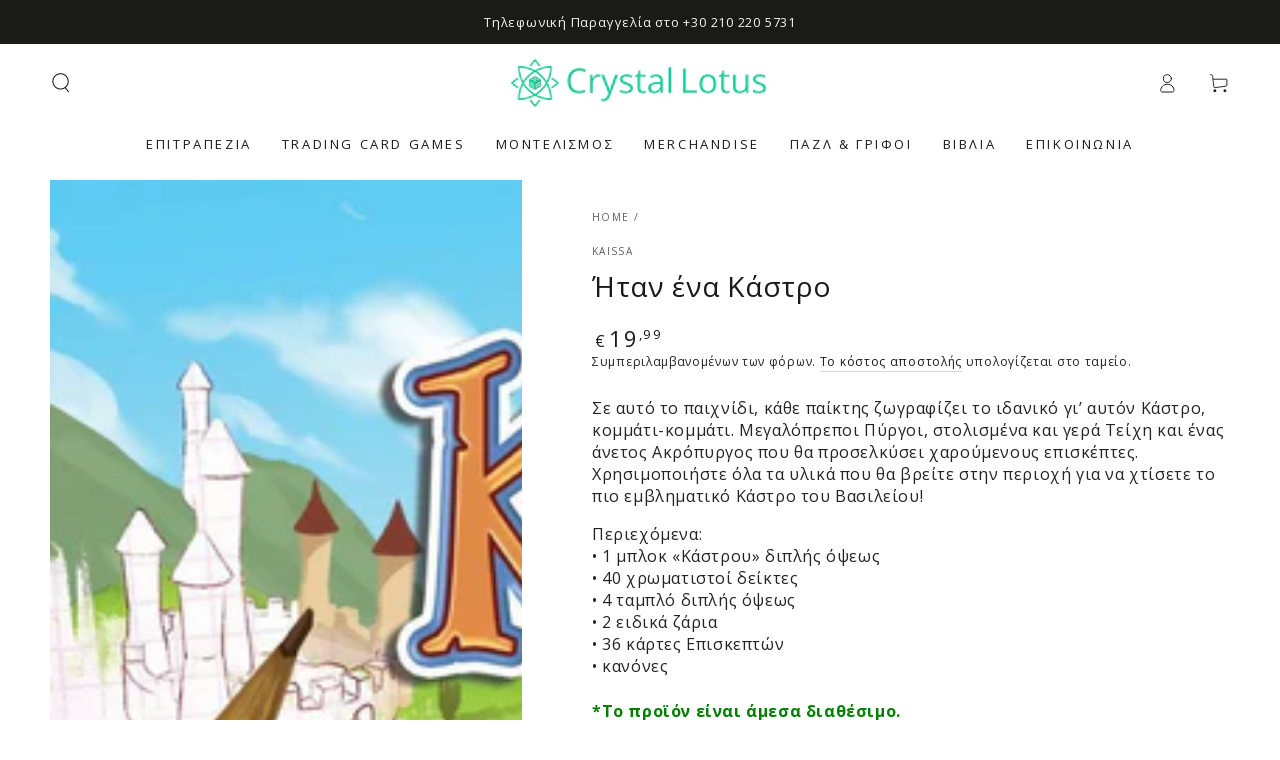

--- FILE ---
content_type: text/html; charset=utf-8
request_url: https://crystallotus.eu/products/%CE%AE%CF%84%CE%B1%CE%BD-%CE%AD%CE%BD%CE%B1-%CE%BA%CE%AC%CF%83%CF%84%CF%81%CE%BF
body_size: 41927
content:
<!doctype html>
<html class="no-js" lang="el">
  <head>
    <meta charset="utf-8">
    <meta http-equiv="X-UA-Compatible" content="IE=edge">
    <meta name="viewport" content="width=device-width,initial-scale=1">
    <meta name="theme-color" content="">
    <link rel="canonical" href="https://crystallotus.eu/products/%ce%ae%cf%84%ce%b1%ce%bd-%ce%ad%ce%bd%ce%b1-%ce%ba%ce%ac%cf%83%cf%84%cf%81%ce%bf">
    <link rel="preconnect" href="https://cdn.shopify.com" crossorigin>


    
        
    <!-- Global site tag (gtag.js) - Google Analytics -->
    <script async crossorigin fetchpriority="high" src="/cdn/shopifycloud/importmap-polyfill/es-modules-shim.2.4.0.js"></script>
<script async src="https://www.googletagmanager.com/gtag/js?id=G-GQVQFCQ7RN"></script>
    <script>
    window.dataLayer = window.dataLayer || [];
    function gtag(){dataLayer.push(arguments);}
    gtag('js', new Date());

    gtag('config', 'G-GQVQFCQ7RN');
    </script>
     
    <!-- Best price 360 tracking code-->
    <script>
      (function (a, b, c, d, s) {a.__bp360 = c;a[c] = a[c] || function (){(a[c].q = a[c].q || []).push(arguments);};
      s = b.createElement('script'); s.async = true; s.src = d; s.charset = 'utf-8'; (b.body || b.head).appendChild(s);})
      (window, document, 'bp', '//360.bestprice.gr/360.js');
      bp('connect', 'BP-311022-HCzgyCZUlD');
      </script>
 
   <!-- Hotjar Tracking Code for https://crystallotus.eu/ -->
   <script>
    (function(h,o,t,j,a,r){
        h.hj=h.hj||function(){(h.hj.q=h.hj.q||[]).push(arguments)};
        h._hjSettings={hjid:1783760,hjsv:6};
        a=o.getElementsByTagName('head')[0];
        r=o.createElement('script');r.async=1;
        r.src=t+h._hjSettings.hjid+j+h._hjSettings.hjsv;
        a.appendChild(r);
    })(window,document,'https://static.hotjar.com/c/hotjar-','.js?sv=');
   </script>
  
   <!-- Add the Tracking Script and Connect to your Account -->
   <script>
   (function(a,b,c,d,e,f,g){a['SkroutzAnalyticsObject']=e;a[e]= a[e] || function(){
    (a[e].q = a[e].q || []).push(arguments);};f=b.createElement(c);f.async=true;
    f.src=d;g=b.getElementsByTagName(c)[0];g.parentNode.insertBefore(f,g);
   })(window,document,'script','https://analytics.skroutz.gr/analytics.min.js','skroutz_analytics');

   skroutz_analytics('session', 'connect', 'SA-7975-4039');  // Connect your Account.
   </script><link rel="icon" type="image/png" href="//crystallotus.eu/cdn/shop/files/logo_without_white_1500x1500_3.png?crop=center&height=32&v=1729210664&width=32"><link rel="preconnect" href="https://fonts.shopifycdn.com" crossorigin><title>
      Ήταν ένα Κάστρο
 &ndash; Crystal Lotus</title><meta name="description" content="Σε αυτό το παιχνίδι, κάθε παίκτης ζωγραφίζει το ιδανικό γι’ αυτόν Κάστρο, κομμάτι-κομμάτι. Μεγαλόπρεποι Πύργοι, στολισμένα και γερά Τείχη και ένας άνετος Ακρόπυργος που θα προσελκύσει χαρούμενους επισκέπτες. Χρησιμοποιήστε όλα τα υλικά που θα βρείτε στην περιοχή για να χτίσετε το πιο εμβληματικό Κάστρο του Βασιλείου! Π">

<meta property="og:site_name" content="Crystal Lotus">
<meta property="og:url" content="https://crystallotus.eu/products/%ce%ae%cf%84%ce%b1%ce%bd-%ce%ad%ce%bd%ce%b1-%ce%ba%ce%ac%cf%83%cf%84%cf%81%ce%bf">
<meta property="og:title" content="Ήταν ένα Κάστρο">
<meta property="og:type" content="product">
<meta property="og:description" content="Σε αυτό το παιχνίδι, κάθε παίκτης ζωγραφίζει το ιδανικό γι’ αυτόν Κάστρο, κομμάτι-κομμάτι. Μεγαλόπρεποι Πύργοι, στολισμένα και γερά Τείχη και ένας άνετος Ακρόπυργος που θα προσελκύσει χαρούμενους επισκέπτες. Χρησιμοποιήστε όλα τα υλικά που θα βρείτε στην περιοχή για να χτίσετε το πιο εμβληματικό Κάστρο του Βασιλείου! Π"><meta property="og:image" content="http://crystallotus.eu/cdn/shop/files/htan-ena-kastro-446730.jpg?v=1722141209">
  <meta property="og:image:secure_url" content="https://crystallotus.eu/cdn/shop/files/htan-ena-kastro-446730.jpg?v=1722141209">
  <meta property="og:image:width" content="1150">
  <meta property="og:image:height" content="1150"><meta property="og:price:amount" content="19,99">
  <meta property="og:price:currency" content="EUR"><meta name="twitter:card" content="summary_large_image">
<meta name="twitter:title" content="Ήταν ένα Κάστρο">
<meta name="twitter:description" content="Σε αυτό το παιχνίδι, κάθε παίκτης ζωγραφίζει το ιδανικό γι’ αυτόν Κάστρο, κομμάτι-κομμάτι. Μεγαλόπρεποι Πύργοι, στολισμένα και γερά Τείχη και ένας άνετος Ακρόπυργος που θα προσελκύσει χαρούμενους επισκέπτες. Χρησιμοποιήστε όλα τα υλικά που θα βρείτε στην περιοχή για να χτίσετε το πιο εμβληματικό Κάστρο του Βασιλείου! Π">


    <script type="importmap">
      {
        "imports": {
          "mdl-scrollsnap": "//crystallotus.eu/cdn/shop/t/35/assets/scrollsnap.js?v=170600829773392310311731635760"
        }
      }
    </script>

    <script src="//crystallotus.eu/cdn/shop/t/35/assets/vendor-v4.js" defer="defer"></script>
    <script src="//crystallotus.eu/cdn/shop/t/35/assets/pubsub.js?v=64530984355039965911731635760" defer="defer"></script>
    <script src="//crystallotus.eu/cdn/shop/t/35/assets/global.js?v=81867184569486627351731635760" defer="defer"></script>
    <script src="//crystallotus.eu/cdn/shop/t/35/assets/modules-basis.js?v=92194030410068619331731635760" defer="defer"></script>

    <script>window.performance && window.performance.mark && window.performance.mark('shopify.content_for_header.start');</script><meta name="google-site-verification" content="XMgui-b4Qc1zO2vCv-U07sN3o0IPEt2FW4DlKefDF2o">
<meta name="facebook-domain-verification" content="adp4wx6bqp9y8nzlj905jsk3uk8xlq">
<meta id="shopify-digital-wallet" name="shopify-digital-wallet" content="/37924274307/digital_wallets/dialog">
<meta name="shopify-checkout-api-token" content="90e356cb5a4167d4833225d0142d498d">
<meta id="in-context-paypal-metadata" data-shop-id="37924274307" data-venmo-supported="false" data-environment="production" data-locale="en_US" data-paypal-v4="true" data-currency="EUR">
<link rel="alternate" hreflang="x-default" href="https://crystallotus.eu/products/%CE%AE%CF%84%CE%B1%CE%BD-%CE%AD%CE%BD%CE%B1-%CE%BA%CE%AC%CF%83%CF%84%CF%81%CE%BF">
<link rel="alternate" hreflang="el" href="https://crystallotus.eu/products/%CE%AE%CF%84%CE%B1%CE%BD-%CE%AD%CE%BD%CE%B1-%CE%BA%CE%AC%CF%83%CF%84%CF%81%CE%BF">
<link rel="alternate" hreflang="en" href="https://crystallotus.eu/en/products/%CE%AE%CF%84%CE%B1%CE%BD-%CE%AD%CE%BD%CE%B1-%CE%BA%CE%AC%CF%83%CF%84%CF%81%CE%BF">
<link rel="alternate" type="application/json+oembed" href="https://crystallotus.eu/products/%ce%ae%cf%84%ce%b1%ce%bd-%ce%ad%ce%bd%ce%b1-%ce%ba%ce%ac%cf%83%cf%84%cf%81%ce%bf.oembed">
<script async="async" src="/checkouts/internal/preloads.js?locale=el-GR"></script>
<script id="shopify-features" type="application/json">{"accessToken":"90e356cb5a4167d4833225d0142d498d","betas":["rich-media-storefront-analytics"],"domain":"crystallotus.eu","predictiveSearch":true,"shopId":37924274307,"locale":"el"}</script>
<script>var Shopify = Shopify || {};
Shopify.shop = "crystallotus-eu.myshopify.com";
Shopify.locale = "el";
Shopify.currency = {"active":"EUR","rate":"1.0"};
Shopify.country = "GR";
Shopify.theme = {"name":" Be Yours 8.0.0 Clean Setup 15\/Nov","id":174294401347,"schema_name":"Be Yours","schema_version":"8.0.0","theme_store_id":1399,"role":"main"};
Shopify.theme.handle = "null";
Shopify.theme.style = {"id":null,"handle":null};
Shopify.cdnHost = "crystallotus.eu/cdn";
Shopify.routes = Shopify.routes || {};
Shopify.routes.root = "/";</script>
<script type="module">!function(o){(o.Shopify=o.Shopify||{}).modules=!0}(window);</script>
<script>!function(o){function n(){var o=[];function n(){o.push(Array.prototype.slice.apply(arguments))}return n.q=o,n}var t=o.Shopify=o.Shopify||{};t.loadFeatures=n(),t.autoloadFeatures=n()}(window);</script>
<script id="shop-js-analytics" type="application/json">{"pageType":"product"}</script>
<script defer="defer" async type="module" src="//crystallotus.eu/cdn/shopifycloud/shop-js/modules/v2/client.init-shop-cart-sync_LfUzO4S6.el.esm.js"></script>
<script defer="defer" async type="module" src="//crystallotus.eu/cdn/shopifycloud/shop-js/modules/v2/chunk.common_CGzkXfgL.esm.js"></script>
<script defer="defer" async type="module" src="//crystallotus.eu/cdn/shopifycloud/shop-js/modules/v2/chunk.modal_Bgl3KeJf.esm.js"></script>
<script type="module">
  await import("//crystallotus.eu/cdn/shopifycloud/shop-js/modules/v2/client.init-shop-cart-sync_LfUzO4S6.el.esm.js");
await import("//crystallotus.eu/cdn/shopifycloud/shop-js/modules/v2/chunk.common_CGzkXfgL.esm.js");
await import("//crystallotus.eu/cdn/shopifycloud/shop-js/modules/v2/chunk.modal_Bgl3KeJf.esm.js");

  window.Shopify.SignInWithShop?.initShopCartSync?.({"fedCMEnabled":true,"windoidEnabled":true});

</script>
<script id="__st">var __st={"a":37924274307,"offset":7200,"reqid":"55df79c6-0cf1-4965-8c12-0caccdf0c60c-1769079327","pageurl":"crystallotus.eu\/products\/%CE%AE%CF%84%CE%B1%CE%BD-%CE%AD%CE%BD%CE%B1-%CE%BA%CE%AC%CF%83%CF%84%CF%81%CE%BF","u":"9d9317dd0f99","p":"product","rtyp":"product","rid":5187237249155};</script>
<script>window.ShopifyPaypalV4VisibilityTracking = true;</script>
<script id="captcha-bootstrap">!function(){'use strict';const t='contact',e='account',n='new_comment',o=[[t,t],['blogs',n],['comments',n],[t,'customer']],c=[[e,'customer_login'],[e,'guest_login'],[e,'recover_customer_password'],[e,'create_customer']],r=t=>t.map((([t,e])=>`form[action*='/${t}']:not([data-nocaptcha='true']) input[name='form_type'][value='${e}']`)).join(','),a=t=>()=>t?[...document.querySelectorAll(t)].map((t=>t.form)):[];function s(){const t=[...o],e=r(t);return a(e)}const i='password',u='form_key',d=['recaptcha-v3-token','g-recaptcha-response','h-captcha-response',i],f=()=>{try{return window.sessionStorage}catch{return}},m='__shopify_v',_=t=>t.elements[u];function p(t,e,n=!1){try{const o=window.sessionStorage,c=JSON.parse(o.getItem(e)),{data:r}=function(t){const{data:e,action:n}=t;return t[m]||n?{data:e,action:n}:{data:t,action:n}}(c);for(const[e,n]of Object.entries(r))t.elements[e]&&(t.elements[e].value=n);n&&o.removeItem(e)}catch(o){console.error('form repopulation failed',{error:o})}}const l='form_type',E='cptcha';function T(t){t.dataset[E]=!0}const w=window,h=w.document,L='Shopify',v='ce_forms',y='captcha';let A=!1;((t,e)=>{const n=(g='f06e6c50-85a8-45c8-87d0-21a2b65856fe',I='https://cdn.shopify.com/shopifycloud/storefront-forms-hcaptcha/ce_storefront_forms_captcha_hcaptcha.v1.5.2.iife.js',D={infoText:'Προστατεύεται με το hCaptcha',privacyText:'Απόρρητο',termsText:'Όροι'},(t,e,n)=>{const o=w[L][v],c=o.bindForm;if(c)return c(t,g,e,D).then(n);var r;o.q.push([[t,g,e,D],n]),r=I,A||(h.body.append(Object.assign(h.createElement('script'),{id:'captcha-provider',async:!0,src:r})),A=!0)});var g,I,D;w[L]=w[L]||{},w[L][v]=w[L][v]||{},w[L][v].q=[],w[L][y]=w[L][y]||{},w[L][y].protect=function(t,e){n(t,void 0,e),T(t)},Object.freeze(w[L][y]),function(t,e,n,w,h,L){const[v,y,A,g]=function(t,e,n){const i=e?o:[],u=t?c:[],d=[...i,...u],f=r(d),m=r(i),_=r(d.filter((([t,e])=>n.includes(e))));return[a(f),a(m),a(_),s()]}(w,h,L),I=t=>{const e=t.target;return e instanceof HTMLFormElement?e:e&&e.form},D=t=>v().includes(t);t.addEventListener('submit',(t=>{const e=I(t);if(!e)return;const n=D(e)&&!e.dataset.hcaptchaBound&&!e.dataset.recaptchaBound,o=_(e),c=g().includes(e)&&(!o||!o.value);(n||c)&&t.preventDefault(),c&&!n&&(function(t){try{if(!f())return;!function(t){const e=f();if(!e)return;const n=_(t);if(!n)return;const o=n.value;o&&e.removeItem(o)}(t);const e=Array.from(Array(32),(()=>Math.random().toString(36)[2])).join('');!function(t,e){_(t)||t.append(Object.assign(document.createElement('input'),{type:'hidden',name:u})),t.elements[u].value=e}(t,e),function(t,e){const n=f();if(!n)return;const o=[...t.querySelectorAll(`input[type='${i}']`)].map((({name:t})=>t)),c=[...d,...o],r={};for(const[a,s]of new FormData(t).entries())c.includes(a)||(r[a]=s);n.setItem(e,JSON.stringify({[m]:1,action:t.action,data:r}))}(t,e)}catch(e){console.error('failed to persist form',e)}}(e),e.submit())}));const S=(t,e)=>{t&&!t.dataset[E]&&(n(t,e.some((e=>e===t))),T(t))};for(const o of['focusin','change'])t.addEventListener(o,(t=>{const e=I(t);D(e)&&S(e,y())}));const B=e.get('form_key'),M=e.get(l),P=B&&M;t.addEventListener('DOMContentLoaded',(()=>{const t=y();if(P)for(const e of t)e.elements[l].value===M&&p(e,B);[...new Set([...A(),...v().filter((t=>'true'===t.dataset.shopifyCaptcha))])].forEach((e=>S(e,t)))}))}(h,new URLSearchParams(w.location.search),n,t,e,['guest_login'])})(!0,!0)}();</script>
<script integrity="sha256-4kQ18oKyAcykRKYeNunJcIwy7WH5gtpwJnB7kiuLZ1E=" data-source-attribution="shopify.loadfeatures" defer="defer" src="//crystallotus.eu/cdn/shopifycloud/storefront/assets/storefront/load_feature-a0a9edcb.js" crossorigin="anonymous"></script>
<script data-source-attribution="shopify.dynamic_checkout.dynamic.init">var Shopify=Shopify||{};Shopify.PaymentButton=Shopify.PaymentButton||{isStorefrontPortableWallets:!0,init:function(){window.Shopify.PaymentButton.init=function(){};var t=document.createElement("script");t.src="https://crystallotus.eu/cdn/shopifycloud/portable-wallets/latest/portable-wallets.el.js",t.type="module",document.head.appendChild(t)}};
</script>
<script data-source-attribution="shopify.dynamic_checkout.buyer_consent">
  function portableWalletsHideBuyerConsent(e){var t=document.getElementById("shopify-buyer-consent"),n=document.getElementById("shopify-subscription-policy-button");t&&n&&(t.classList.add("hidden"),t.setAttribute("aria-hidden","true"),n.removeEventListener("click",e))}function portableWalletsShowBuyerConsent(e){var t=document.getElementById("shopify-buyer-consent"),n=document.getElementById("shopify-subscription-policy-button");t&&n&&(t.classList.remove("hidden"),t.removeAttribute("aria-hidden"),n.addEventListener("click",e))}window.Shopify?.PaymentButton&&(window.Shopify.PaymentButton.hideBuyerConsent=portableWalletsHideBuyerConsent,window.Shopify.PaymentButton.showBuyerConsent=portableWalletsShowBuyerConsent);
</script>
<script data-source-attribution="shopify.dynamic_checkout.cart.bootstrap">document.addEventListener("DOMContentLoaded",(function(){function t(){return document.querySelector("shopify-accelerated-checkout-cart, shopify-accelerated-checkout")}if(t())Shopify.PaymentButton.init();else{new MutationObserver((function(e,n){t()&&(Shopify.PaymentButton.init(),n.disconnect())})).observe(document.body,{childList:!0,subtree:!0})}}));
</script>
<script id='scb4127' type='text/javascript' async='' src='https://crystallotus.eu/cdn/shopifycloud/privacy-banner/storefront-banner.js'></script><link id="shopify-accelerated-checkout-styles" rel="stylesheet" media="screen" href="https://crystallotus.eu/cdn/shopifycloud/portable-wallets/latest/accelerated-checkout-backwards-compat.css" crossorigin="anonymous">
<style id="shopify-accelerated-checkout-cart">
        #shopify-buyer-consent {
  margin-top: 1em;
  display: inline-block;
  width: 100%;
}

#shopify-buyer-consent.hidden {
  display: none;
}

#shopify-subscription-policy-button {
  background: none;
  border: none;
  padding: 0;
  text-decoration: underline;
  font-size: inherit;
  cursor: pointer;
}

#shopify-subscription-policy-button::before {
  box-shadow: none;
}

      </style>
<script id="sections-script" data-sections="header" defer="defer" src="//crystallotus.eu/cdn/shop/t/35/compiled_assets/scripts.js?v=4547"></script>
<script>window.performance && window.performance.mark && window.performance.mark('shopify.content_for_header.end');</script>
<style data-shopify>@font-face {
  font-family: "Open Sans";
  font-weight: 400;
  font-style: normal;
  font-display: swap;
  src: url("//crystallotus.eu/cdn/fonts/open_sans/opensans_n4.c32e4d4eca5273f6d4ee95ddf54b5bbb75fc9b61.woff2") format("woff2"),
       url("//crystallotus.eu/cdn/fonts/open_sans/opensans_n4.5f3406f8d94162b37bfa232b486ac93ee892406d.woff") format("woff");
}

  @font-face {
  font-family: "Open Sans";
  font-weight: 600;
  font-style: normal;
  font-display: swap;
  src: url("//crystallotus.eu/cdn/fonts/open_sans/opensans_n6.15aeff3c913c3fe570c19cdfeed14ce10d09fb08.woff2") format("woff2"),
       url("//crystallotus.eu/cdn/fonts/open_sans/opensans_n6.14bef14c75f8837a87f70ce22013cb146ee3e9f3.woff") format("woff");
}

  @font-face {
  font-family: "Open Sans";
  font-weight: 400;
  font-style: italic;
  font-display: swap;
  src: url("//crystallotus.eu/cdn/fonts/open_sans/opensans_i4.6f1d45f7a46916cc95c694aab32ecbf7509cbf33.woff2") format("woff2"),
       url("//crystallotus.eu/cdn/fonts/open_sans/opensans_i4.4efaa52d5a57aa9a57c1556cc2b7465d18839daa.woff") format("woff");
}

  @font-face {
  font-family: "Open Sans";
  font-weight: 600;
  font-style: italic;
  font-display: swap;
  src: url("//crystallotus.eu/cdn/fonts/open_sans/opensans_i6.828bbc1b99433eacd7d50c9f0c1bfe16f27b89a3.woff2") format("woff2"),
       url("//crystallotus.eu/cdn/fonts/open_sans/opensans_i6.a79e1402e2bbd56b8069014f43ff9c422c30d057.woff") format("woff");
}

  @font-face {
  font-family: "Open Sans";
  font-weight: 400;
  font-style: normal;
  font-display: swap;
  src: url("//crystallotus.eu/cdn/fonts/open_sans/opensans_n4.c32e4d4eca5273f6d4ee95ddf54b5bbb75fc9b61.woff2") format("woff2"),
       url("//crystallotus.eu/cdn/fonts/open_sans/opensans_n4.5f3406f8d94162b37bfa232b486ac93ee892406d.woff") format("woff");
}

  @font-face {
  font-family: "Open Sans";
  font-weight: 600;
  font-style: normal;
  font-display: swap;
  src: url("//crystallotus.eu/cdn/fonts/open_sans/opensans_n6.15aeff3c913c3fe570c19cdfeed14ce10d09fb08.woff2") format("woff2"),
       url("//crystallotus.eu/cdn/fonts/open_sans/opensans_n6.14bef14c75f8837a87f70ce22013cb146ee3e9f3.woff") format("woff");
}


  :root {
    --font-body-family: "Open Sans", sans-serif;
    --font-body-style: normal;
    --font-body-weight: 400;

    --font-heading-family: "Open Sans", sans-serif;
    --font-heading-style: normal;
    --font-heading-weight: 400;

    --font-body-scale: 1.0;
    --font-heading-scale: 1.0;

    --font-navigation-family: var(--font-heading-family);
    --font-navigation-size: 13px;
    --font-navigation-weight: var(--font-heading-weight);
    --font-button-family: var(--font-body-family);
    --font-button-size: 12px;
    --font-button-baseline: 0rem;
    --font-price-family: var(--font-heading-family);
    --font-price-scale: var(--font-heading-scale);

    --color-base-text: 33, 35, 38;
    --color-base-background: 255, 255, 255;
    --color-base-solid-button-labels: 255, 255, 255;
    --color-base-outline-button-labels: 26, 27, 24;
    --color-base-accent: 0, 0, 0;
    --color-base-heading: 26, 27, 24;
    --color-base-border: 210, 213, 217;
    --color-placeholder: 255, 255, 255;
    --color-overlay: 33, 35, 38;
    --color-keyboard-focus: 135, 173, 245;
    --color-shadow: 168, 232, 226;
    --shadow-opacity: 1;

    --color-background-dark: 235, 235, 235;
    --color-price: #1a1b18;
    --color-sale-price: #d72c0d;
    --color-sale-badge-background: #d72c0d;
    --color-reviews: #ffb503;
    --color-critical: #d72c0d;
    --color-success: #008060;
    --color-highlight: 187, 255, 0;

    --payment-terms-background-color: #ffffff;
    --page-width: 160rem;
    --page-width-margin: 0rem;

    --card-color-scheme: var(--color-placeholder);
    --card-text-alignment: left;
    --card-flex-alignment: flex-left;
    --card-image-padding: 0px;
    --card-border-width: 0px;
    --card-radius: 0px;
    --card-shadow-horizontal-offset: 0px;
    --card-shadow-vertical-offset: 0px;
    
    --button-radius: 0px;
    --button-border-width: 0px;
    --button-shadow-horizontal-offset: 0px;
    --button-shadow-vertical-offset: 0px;

    --spacing-sections-desktop: 0px;
    --spacing-sections-mobile: 0px;

    --gradient-free-ship-progress: linear-gradient(325deg,#F9423A 0,#F1E04D 100%);
    --gradient-free-ship-complete: linear-gradient(325deg, #049cff 0, #35ee7a 100%);

    --plabel-price-tag-color: #000000;
    --plabel-price-tag-background: #d1d5db;
    --plabel-price-tag-height: 2.5rem;

    --swatch-outline-color: #f4f6f8;
  }

  *,
  *::before,
  *::after {
    box-sizing: inherit;
  }

  html {
    box-sizing: border-box;
    font-size: calc(var(--font-body-scale) * 62.5%);
    height: 100%;
  }

  body {
    min-height: 100%;
    margin: 0;
    font-size: 1.5rem;
    letter-spacing: 0.06rem;
    line-height: calc(1 + 0.8 / var(--font-body-scale));
    font-family: var(--font-body-family);
    font-style: var(--font-body-style);
    font-weight: var(--font-body-weight);
  }

  @media screen and (min-width: 750px) {
    body {
      font-size: 1.6rem;
    }
  }</style><svg viewBox="0 0 122 53" fill="none" style="display:none;"><defs><path id="hlCircle" d="M119.429 6.64904C100.715 1.62868 55.3088 -4.62247 23.3966 10.5358C-8.5157 25.694 0.331084 39.5052 9.60732 45.0305C18.8835 50.5558 53.0434 57.468 96.7751 45.0305C111.541 40.8309 135.673 24.379 109.087 13.4508C105.147 11.8313 93.2293 8.5924 77.0761 8.5924" stroke="currentColor" stroke-linecap="round" stroke-linejoin="round"></path></defs></svg><link href="//crystallotus.eu/cdn/shop/t/35/assets/base.css?v=26813077792174314151731635759" rel="stylesheet" type="text/css" media="all" /><link rel="stylesheet" href="//crystallotus.eu/cdn/shop/t/35/assets/apps.css?v=58555770612562691921731635759" media="print" fetchpriority="low" onload="this.media='all'"><link rel="preload" as="font" href="//crystallotus.eu/cdn/fonts/open_sans/opensans_n4.c32e4d4eca5273f6d4ee95ddf54b5bbb75fc9b61.woff2" type="font/woff2" crossorigin><link rel="preload" as="font" href="//crystallotus.eu/cdn/fonts/open_sans/opensans_n4.c32e4d4eca5273f6d4ee95ddf54b5bbb75fc9b61.woff2" type="font/woff2" crossorigin><link rel="stylesheet" href="//crystallotus.eu/cdn/shop/t/35/assets/component-predictive-search.css?v=94320327991181004901731635760" media="print" onload="this.media='all'"><link rel="stylesheet" href="//crystallotus.eu/cdn/shop/t/35/assets/component-quick-view.css?v=161742497119562552051731635760" media="print" onload="this.media='all'"><link rel="stylesheet" href="//crystallotus.eu/cdn/shop/t/35/assets/component-color-swatches.css?v=147375175252346861151731635759" media="print" onload="this.media='all'"><script>
  document.documentElement.classList.replace('no-js', 'js');

  window.theme = window.theme || {};

  theme.routes = {
    root_url: '/',
    cart_url: '/cart',
    cart_add_url: '/cart/add',
    cart_change_url: '/cart/change',
    cart_update_url: '/cart/update',
    search_url: '/search',
    predictive_search_url: '/search/suggest'
  };

  theme.cartStrings = {
    error: `Παρουσιάστηκε σφάλμα κατά την ενημέρωση του καλαθιού σας. Δοκιμάστε ξανά.`,
    quantityError: `Μπορείτε να προσθέσετε μόνο [quantity] αυτού του προϊόντος στο καλάθι σας.`
  };

  theme.variantStrings = {
    addToCart: `Προσθήκη στο καλάθι`,
    soldOut: `Εξαντλημένα`,
    unavailable: `Δυσεύρετος`,
    preOrder: `Προπαραγγελία`
  };

  theme.accessibilityStrings = {
    imageAvailable: `Η εικόνα [index] είναι πλέον διαθέσιμη σε προβολή συλλογής`,
    shareSuccess: `Ο σύνδεσμος αντιγράφηκε στο πρόχειρο!`
  }

  theme.dateStrings = {
    d: ``,
    day: `Ημέρα`,
    days: `Μέρες`,
    hour: `Ωρα`,
    hours: `Ώρες`,
    minute: `Ελάχ`,
    minutes: ``,
    second: ``,
    seconds: `Δευτ`
  };theme.shopSettings = {
    moneyFormat: "€{{amount_with_comma_separator}}",
    isoCode: "EUR",
    cartDrawer: true,
    currencyCode: false,
    giftwrapRate: 'product'
  };

  theme.settings = {
    themeName: 'Be Yours',
    themeVersion: '8.0.0',
    agencyId: ''
  };

  /*! (c) Andrea Giammarchi @webreflection ISC */
  !function(){"use strict";var e=function(e,t){var n=function(e){for(var t=0,n=e.length;t<n;t++)r(e[t])},r=function(e){var t=e.target,n=e.attributeName,r=e.oldValue;t.attributeChangedCallback(n,r,t.getAttribute(n))};return function(o,a){var l=o.constructor.observedAttributes;return l&&e(a).then((function(){new t(n).observe(o,{attributes:!0,attributeOldValue:!0,attributeFilter:l});for(var e=0,a=l.length;e<a;e++)o.hasAttribute(l[e])&&r({target:o,attributeName:l[e],oldValue:null})})),o}};function t(e,t){(null==t||t>e.length)&&(t=e.length);for(var n=0,r=new Array(t);n<t;n++)r[n]=e[n];return r}function n(e,n){var r="undefined"!=typeof Symbol&&e[Symbol.iterator]||e["@@iterator"];if(!r){if(Array.isArray(e)||(r=function(e,n){if(e){if("string"==typeof e)return t(e,n);var r=Object.prototype.toString.call(e).slice(8,-1);return"Object"===r&&e.constructor&&(r=e.constructor.name),"Map"===r||"Set"===r?Array.from(e):"Arguments"===r||/^(?:Ui|I)nt(?:8|16|32)(?:Clamped)?Array$/.test(r)?t(e,n):void 0}}(e))||n&&e&&"number"==typeof e.length){r&&(e=r);var o=0,a=function(){};return{s:a,n:function(){return o>=e.length?{done:!0}:{done:!1,value:e[o++]}},e:function(e){throw e},f:a}}throw new TypeError("Invalid attempt to iterate non-iterable instance.\nIn order to be iterable, non-array objects must have a [Symbol.iterator]() method.")}var l,i=!0,u=!1;return{s:function(){r=r.call(e)},n:function(){var e=r.next();return i=e.done,e},e:function(e){u=!0,l=e},f:function(){try{i||null==r.return||r.return()}finally{if(u)throw l}}}}
  /*! (c) Andrea Giammarchi - ISC */var r=!0,o=!1,a="querySelectorAll",l="querySelectorAll",i=self,u=i.document,c=i.Element,s=i.MutationObserver,f=i.Set,d=i.WeakMap,h=function(e){return l in e},v=[].filter,g=function(e){var t=new d,i=function(n,r){var o;if(r)for(var a,l=function(e){return e.matches||e.webkitMatchesSelector||e.msMatchesSelector}(n),i=0,u=p.length;i<u;i++)l.call(n,a=p[i])&&(t.has(n)||t.set(n,new f),(o=t.get(n)).has(a)||(o.add(a),e.handle(n,r,a)));else t.has(n)&&(o=t.get(n),t.delete(n),o.forEach((function(t){e.handle(n,r,t)})))},g=function(e){for(var t=!(arguments.length>1&&void 0!==arguments[1])||arguments[1],n=0,r=e.length;n<r;n++)i(e[n],t)},p=e.query,y=e.root||u,m=function(e){var t=arguments.length>1&&void 0!==arguments[1]?arguments[1]:document,l=arguments.length>2&&void 0!==arguments[2]?arguments[2]:MutationObserver,i=arguments.length>3&&void 0!==arguments[3]?arguments[3]:["*"],u=function t(o,l,i,u,c,s){var f,d=n(o);try{for(d.s();!(f=d.n()).done;){var h=f.value;(s||a in h)&&(c?i.has(h)||(i.add(h),u.delete(h),e(h,c)):u.has(h)||(u.add(h),i.delete(h),e(h,c)),s||t(h[a](l),l,i,u,c,r))}}catch(e){d.e(e)}finally{d.f()}},c=new l((function(e){if(i.length){var t,a=i.join(","),l=new Set,c=new Set,s=n(e);try{for(s.s();!(t=s.n()).done;){var f=t.value,d=f.addedNodes,h=f.removedNodes;u(h,a,l,c,o,o),u(d,a,l,c,r,o)}}catch(e){s.e(e)}finally{s.f()}}})),s=c.observe;return(c.observe=function(e){return s.call(c,e,{subtree:r,childList:r})})(t),c}(i,y,s,p),b=c.prototype.attachShadow;return b&&(c.prototype.attachShadow=function(e){var t=b.call(this,e);return m.observe(t),t}),p.length&&g(y[l](p)),{drop:function(e){for(var n=0,r=e.length;n<r;n++)t.delete(e[n])},flush:function(){for(var e=m.takeRecords(),t=0,n=e.length;t<n;t++)g(v.call(e[t].removedNodes,h),!1),g(v.call(e[t].addedNodes,h),!0)},observer:m,parse:g}},p=self,y=p.document,m=p.Map,b=p.MutationObserver,w=p.Object,E=p.Set,S=p.WeakMap,A=p.Element,M=p.HTMLElement,O=p.Node,N=p.Error,C=p.TypeError,T=p.Reflect,q=w.defineProperty,I=w.keys,D=w.getOwnPropertyNames,L=w.setPrototypeOf,P=!self.customElements,k=function(e){for(var t=I(e),n=[],r=t.length,o=0;o<r;o++)n[o]=e[t[o]],delete e[t[o]];return function(){for(var o=0;o<r;o++)e[t[o]]=n[o]}};if(P){var x=function(){var e=this.constructor;if(!$.has(e))throw new C("Illegal constructor");var t=$.get(e);if(W)return z(W,t);var n=H.call(y,t);return z(L(n,e.prototype),t)},H=y.createElement,$=new m,_=new m,j=new m,R=new m,V=[],U=g({query:V,handle:function(e,t,n){var r=j.get(n);if(t&&!r.isPrototypeOf(e)){var o=k(e);W=L(e,r);try{new r.constructor}finally{W=null,o()}}var a="".concat(t?"":"dis","connectedCallback");a in r&&e[a]()}}).parse,W=null,F=function(e){if(!_.has(e)){var t,n=new Promise((function(e){t=e}));_.set(e,{$:n,_:t})}return _.get(e).$},z=e(F,b);q(self,"customElements",{configurable:!0,value:{define:function(e,t){if(R.has(e))throw new N('the name "'.concat(e,'" has already been used with this registry'));$.set(t,e),j.set(e,t.prototype),R.set(e,t),V.push(e),F(e).then((function(){U(y.querySelectorAll(e))})),_.get(e)._(t)},get:function(e){return R.get(e)},whenDefined:F}}),q(x.prototype=M.prototype,"constructor",{value:x}),q(self,"HTMLElement",{configurable:!0,value:x}),q(y,"createElement",{configurable:!0,value:function(e,t){var n=t&&t.is,r=n?R.get(n):R.get(e);return r?new r:H.call(y,e)}}),"isConnected"in O.prototype||q(O.prototype,"isConnected",{configurable:!0,get:function(){return!(this.ownerDocument.compareDocumentPosition(this)&this.DOCUMENT_POSITION_DISCONNECTED)}})}else if(P=!self.customElements.get("extends-li"))try{var B=function e(){return self.Reflect.construct(HTMLLIElement,[],e)};B.prototype=HTMLLIElement.prototype;var G="extends-li";self.customElements.define("extends-li",B,{extends:"li"}),P=y.createElement("li",{is:G}).outerHTML.indexOf(G)<0;var J=self.customElements,K=J.get,Q=J.whenDefined;q(self.customElements,"whenDefined",{configurable:!0,value:function(e){var t=this;return Q.call(this,e).then((function(n){return n||K.call(t,e)}))}})}catch(e){}if(P){var X=function(e){var t=ae.get(e);ve(t.querySelectorAll(this),e.isConnected)},Y=self.customElements,Z=y.createElement,ee=Y.define,te=Y.get,ne=Y.upgrade,re=T||{construct:function(e){return e.call(this)}},oe=re.construct,ae=new S,le=new E,ie=new m,ue=new m,ce=new m,se=new m,fe=[],de=[],he=function(e){return se.get(e)||te.call(Y,e)},ve=g({query:de,handle:function(e,t,n){var r=ce.get(n);if(t&&!r.isPrototypeOf(e)){var o=k(e);be=L(e,r);try{new r.constructor}finally{be=null,o()}}var a="".concat(t?"":"dis","connectedCallback");a in r&&e[a]()}}).parse,ge=g({query:fe,handle:function(e,t){ae.has(e)&&(t?le.add(e):le.delete(e),de.length&&X.call(de,e))}}).parse,pe=A.prototype.attachShadow;pe&&(A.prototype.attachShadow=function(e){var t=pe.call(this,e);return ae.set(this,t),t});var ye=function(e){if(!ue.has(e)){var t,n=new Promise((function(e){t=e}));ue.set(e,{$:n,_:t})}return ue.get(e).$},me=e(ye,b),be=null;D(self).filter((function(e){return/^HTML.*Element$/.test(e)})).forEach((function(e){var t=self[e];function n(){var e=this.constructor;if(!ie.has(e))throw new C("Illegal constructor");var n=ie.get(e),r=n.is,o=n.tag;if(r){if(be)return me(be,r);var a=Z.call(y,o);return a.setAttribute("is",r),me(L(a,e.prototype),r)}return oe.call(this,t,[],e)}q(n.prototype=t.prototype,"constructor",{value:n}),q(self,e,{value:n})})),q(y,"createElement",{configurable:!0,value:function(e,t){var n=t&&t.is;if(n){var r=se.get(n);if(r&&ie.get(r).tag===e)return new r}var o=Z.call(y,e);return n&&o.setAttribute("is",n),o}}),q(Y,"get",{configurable:!0,value:he}),q(Y,"whenDefined",{configurable:!0,value:ye}),q(Y,"upgrade",{configurable:!0,value:function(e){var t=e.getAttribute("is");if(t){var n=se.get(t);if(n)return void me(L(e,n.prototype),t)}ne.call(Y,e)}}),q(Y,"define",{configurable:!0,value:function(e,t,n){if(he(e))throw new N("'".concat(e,"' has already been defined as a custom element"));var r,o=n&&n.extends;ie.set(t,o?{is:e,tag:o}:{is:"",tag:e}),o?(r="".concat(o,'[is="').concat(e,'"]'),ce.set(r,t.prototype),se.set(e,t),de.push(r)):(ee.apply(Y,arguments),fe.push(r=e)),ye(e).then((function(){o?(ve(y.querySelectorAll(r)),le.forEach(X,[r])):ge(y.querySelectorAll(r))})),ue.get(e)._(t)}})}}();
</script>
<!-- BEGIN app block: shopify://apps/tinyseo/blocks/breadcrumbs-json-ld-embed/0605268f-f7c4-4e95-b560-e43df7d59ae4 --><script type="application/ld+json" id="tinyimg-breadcrumbs-json-ld">
      {
        "@context": "https://schema.org",
        "@type": "BreadcrumbList",
        "itemListElement": [
          {
            "@type": "ListItem",
            "position": 1,
            "item": {
              "@id": "https://crystallotus.eu",
          "name": "Home"
        }
      }
      
        
        
      ,{
        "@type": "ListItem",
        "position": 2,
        "item": {
          "@id": "https://crystallotus.eu/products/ήταν-ένα-κάστρο",
          "name": "Ήταν ένα Κάστρο"
        }
      }
      
      ]
    }
  </script>
<!-- END app block --><!-- BEGIN app block: shopify://apps/fontify/blocks/app-embed/334490e2-2153-4a2e-a452-e90bdeffa3cc --><link rel="preconnect" href="https://cdn.nitroapps.co" crossorigin=""><!-- shop nitro_fontify metafields --><link rel="preconnect" href="https://fonts.googleapis.com">
                     
            <link rel="stylesheet" href="https://fonts.googleapis.com/css2?family=Open+Sans:ital,wght@0,300;0,400;0,500;0,600;0,700;0,800;1,300;1,400;1,500;1,600;1,700;1,800&display=swap" />
            <link rel="prefetch" href="https://fonts.googleapis.com/css2?family=Open+Sans:ital,wght@0,300;0,400;0,500;0,600;0,700;0,800;1,300;1,400;1,500;1,600;1,700;1,800&display=swap" as="style" />
                     
    <style type="text/css" id="nitro-fontify" >
				 
		 
					body,h1,h2,h3,h4,h5,h6,p,a,li,*:not(.fa):not([class*="pe-"]):not(.lni):not(i[class*="iccl-"]):not(i[class*="la"]):not(i[class*="fa"]):not(.jdgm-star):not(.r--stars-icon){
				font-family: 'Open Sans' !important;
				
			}
		 
	</style>
<script>
    console.log(null);
    console.log(null);
  </script><script
  type="text/javascript"
  id="fontify-scripts"
>
  
  (function () {
    // Prevent duplicate execution
    if (window.fontifyScriptInitialized) {
      return;
    }
    window.fontifyScriptInitialized = true;

    if (window.opener) {
      // Remove existing listener if any before adding new one
      if (window.fontifyMessageListener) {
        window.removeEventListener('message', window.fontifyMessageListener, false);
      }

      function watchClosedWindow() {
        let itv = setInterval(function () {
          if (!window.opener || window.opener.closed) {
            clearInterval(itv);
            window.close();
          }
        }, 1000);
      }

      // Helper function to inject scripts and links from vite-tag content
      function injectScript(encodedContent) {
        

        // Decode HTML entities
        const tempTextarea = document.createElement('textarea');
        tempTextarea.innerHTML = encodedContent;
        const viteContent = tempTextarea.value;

        // Parse HTML content
        const tempDiv = document.createElement('div');
        tempDiv.innerHTML = viteContent;

        // Track duplicates within tempDiv only
        const scriptIds = new Set();
        const scriptSrcs = new Set();
        const linkKeys = new Set();

        // Helper to clone element attributes
        function cloneAttributes(source, target) {
          Array.from(source.attributes).forEach(function(attr) {
            if (attr.name === 'crossorigin') {
              target.crossOrigin = attr.value;
            } else {
              target.setAttribute(attr.name, attr.value);
            }
          });
          if (source.textContent) {
            target.textContent = source.textContent;
          }
        }

        // Inject scripts (filter duplicates within tempDiv)
        tempDiv.querySelectorAll('script').forEach(function(script) {
          const scriptId = script.getAttribute('id');
          const scriptSrc = script.getAttribute('src');

          // Skip if duplicate in tempDiv
          if ((scriptId && scriptIds.has(scriptId)) || (scriptSrc && scriptSrcs.has(scriptSrc))) {
            return;
          }

          // Track script
          if (scriptId) scriptIds.add(scriptId);
          if (scriptSrc) scriptSrcs.add(scriptSrc);

          // Clone and inject
          const newScript = document.createElement('script');
          cloneAttributes(script, newScript);

          document.head.appendChild(newScript);
        });

        // Inject links (filter duplicates within tempDiv)
        tempDiv.querySelectorAll('link').forEach(function(link) {
          const linkHref = link.getAttribute('href');
          const linkRel = link.getAttribute('rel') || '';
          const key = linkHref + '|' + linkRel;

          // Skip if duplicate in tempDiv
          if (linkHref && linkKeys.has(key)) {
            return;
          }

          // Track link
          if (linkHref) linkKeys.add(key);

          // Clone and inject
          const newLink = document.createElement('link');
          cloneAttributes(link, newLink);
          document.head.appendChild(newLink);
        });
      }

      // Function to apply preview font data


      function receiveMessage(event) {
        watchClosedWindow();
        if (event.data.action == 'fontify_ready') {
          console.log('fontify_ready');
          injectScript(`&lt;!-- BEGIN app snippet: vite-tag --&gt;


  &lt;script src=&quot;https://cdn.shopify.com/extensions/019bafe3-77e1-7e6a-87b2-cbeff3e5cd6f/fontify-polaris-11/assets/main-B3V8Mu2P.js&quot; type=&quot;module&quot; crossorigin=&quot;anonymous&quot;&gt;&lt;/script&gt;

&lt;!-- END app snippet --&gt;
  &lt;!-- BEGIN app snippet: vite-tag --&gt;


  &lt;link href=&quot;//cdn.shopify.com/extensions/019bafe3-77e1-7e6a-87b2-cbeff3e5cd6f/fontify-polaris-11/assets/main-GVRB1u2d.css&quot; rel=&quot;stylesheet&quot; type=&quot;text/css&quot; media=&quot;all&quot; /&gt;

&lt;!-- END app snippet --&gt;
`);

        } else if (event.data.action == 'font_audit_ready') {
          injectScript(`&lt;!-- BEGIN app snippet: vite-tag --&gt;


  &lt;script src=&quot;https://cdn.shopify.com/extensions/019bafe3-77e1-7e6a-87b2-cbeff3e5cd6f/fontify-polaris-11/assets/audit-DDeWPAiq.js&quot; type=&quot;module&quot; crossorigin=&quot;anonymous&quot;&gt;&lt;/script&gt;

&lt;!-- END app snippet --&gt;
  &lt;!-- BEGIN app snippet: vite-tag --&gt;


  &lt;link href=&quot;//cdn.shopify.com/extensions/019bafe3-77e1-7e6a-87b2-cbeff3e5cd6f/fontify-polaris-11/assets/audit-CNr6hPle.css&quot; rel=&quot;stylesheet&quot; type=&quot;text/css&quot; media=&quot;all&quot; /&gt;

&lt;!-- END app snippet --&gt;
`);

        } else if (event.data.action == 'preview_font_data') {
          const fontData = event?.data || null;
          window.fontifyPreviewData = fontData;
          injectScript(`&lt;!-- BEGIN app snippet: vite-tag --&gt;


  &lt;script src=&quot;https://cdn.shopify.com/extensions/019bafe3-77e1-7e6a-87b2-cbeff3e5cd6f/fontify-polaris-11/assets/preview-CH6oXAfY.js&quot; type=&quot;module&quot; crossorigin=&quot;anonymous&quot;&gt;&lt;/script&gt;

&lt;!-- END app snippet --&gt;
`);
        }
      }

      // Store reference to listener for cleanup
      window.fontifyMessageListener = receiveMessage;
      window.addEventListener('message', receiveMessage, false);

      // Send init message when window is opened from opener
      if (window.opener) {
        window.opener.postMessage({ action: `${window.name}_init`, data: JSON.parse(JSON.stringify({})) }, '*');
      }
    }
  })();
</script>


<!-- END app block --><!-- BEGIN app block: shopify://apps/selecty/blocks/app-embed/a005a4a7-4aa2-4155-9c2b-0ab41acbf99c --><template id="sel-form-template">
  <div id="sel-form" style="display: none;">
    <form method="post" action="/localization" id="localization_form" accept-charset="UTF-8" class="shopify-localization-form" enctype="multipart/form-data"><input type="hidden" name="form_type" value="localization" /><input type="hidden" name="utf8" value="✓" /><input type="hidden" name="_method" value="put" /><input type="hidden" name="return_to" value="/products/%CE%AE%CF%84%CE%B1%CE%BD-%CE%AD%CE%BD%CE%B1-%CE%BA%CE%AC%CF%83%CF%84%CF%81%CE%BF" />
      <input type="hidden" name="country_code" value="GR">
      <input type="hidden" name="language_code" value="el">
    </form>
  </div>
</template>


  <script>
    (function () {
      window.$selector = window.$selector || []; // Create empty queue for action (sdk) if user has not created his yet
      // Fetch geodata only for new users
      const wasRedirected = localStorage.getItem('sel-autodetect') === '1';

      if (!wasRedirected) {
        window.selectorConfigGeoData = fetch('/browsing_context_suggestions.json?source=geolocation_recommendation&country[enabled]=true&currency[enabled]=true&language[enabled]=true', {
          method: 'GET',
          mode: 'cors',
          cache: 'default',
          credentials: 'same-origin',
          headers: {
            'Content-Type': 'application/json',
            'Access-Control-Allow-Origin': '*'
          },
          redirect: 'follow',
          referrerPolicy: 'no-referrer',
        });
      }
    })()
  </script>
  <script type="application/json" id="__selectors_json">
    {
    "selectors": 
  [{"title":"Language Selector","status":"published","visibility":[],"design":{"resource":"languages","resourceList":["languages","currencies"],"type":"drop-down","theme":"cute","scheme":"beet","short":"languages","search":"none","scale":70,"styles":{"general":"","extra":""},"reverse":true,"view":"all","colors":{"text":{"red":255,"green":255,"blue":255,"alpha":1,"filter":"invert(100%) sepia(0%) saturate(7488%) hue-rotate(263deg) brightness(98%) contrast(99%)"},"accent":{"red":255,"green":255,"blue":255,"alpha":1,"filter":"invert(100%) sepia(0%) saturate(7500%) hue-rotate(33deg) brightness(109%) contrast(110%)"},"background":{"red":120,"green":28,"blue":104,"alpha":1,"filter":"invert(17%) sepia(92%) saturate(1165%) hue-rotate(278deg) brightness(96%) contrast(104%)"}},"withoutShadowRoot":false,"typography":{"default":{"fontFamily":"Helvetica","fontStyle":"normal","fontWeight":"bold","size":{"value":14,"dimension":"px"}},"accent":{"fontFamily":"Verdana","fontStyle":"normal","fontWeight":"normal","size":{"value":14,"dimension":"px"}}},"position":{"type":"fixed","value":{"horizontal":"right","vertical":"bottom"}},"visibility":{"breakpoints":["xs","sm","md","lg","xl"],"urls":{"logicVariant":"include","resources":[]},"params":{"logicVariant":"include","resources":[]},"languages":{"logicVariant":"include","resources":[]},"countries":{"logicVariant":"include","resources":[]}}},"id":"FG506411","i18n":{"original":{}}}],
    "store": 
  
    {"isBrandingStore":true,"shouldBranding":true}
  
,
    "autodetect": 
  null
,
    "autoRedirect": 
  null
,
    "customResources": 
  [],
    "markets": [{"enabled":true,"locale":"el","countries":["GR"],"webPresence":{"alternateLocales":["en"],"defaultLocale":"el","subfolderSuffix":null,"domain":{"host":"crystallotus.eu"}},"localCurrencies":false,"curr":{"code":"EUR"},"alternateLocales":["en"],"domain":{"host":"crystallotus.eu"},"name":"Greece","regions":[{"code":"GR"}],"country":"GR","title":"Greece","host":"crystallotus.eu"},{"enabled":true,"locale":"el","countries":["AC","AD","AE","AF","AG","AI","AL","AM","AO","AR","AT","AU","AW","AX","AZ","BA","BB","BD","BE","BF","BG","BH","BI","BJ","BL","BM","BN","BO","BQ","BR","BS","BT","BW","BY","BZ","CA","CC","CD","CF","CG","CH","CI","CK","CL","CM","CN","CO","CR","CV","CW","CX","CY","CZ","DE","DJ","DK","DM","DO","DZ","EC","EE","EG","EH","ER","ES","ET","FI","FJ","FK","FO","FR","GA","GB","GD","GE","GF","GG","GH","GI","GL","GM","GN","GP","GQ","GS","GT","GW","GY","HK","HN","HR","HT","HU","ID","IE","IL","IM","IN","IO","IQ","IS","IT","JE","JM","JO","JP","KE","KG","KH","KI","KM","KN","KR","KW","KY","KZ","LA","LB","LC","LI","LK","LR","LS","LT","LU","LV","LY","MA","MC","MD","ME","MF","MG","MK","ML","MM","MN","MO","MQ","MR","MS","MT","MU","MV","MW","MX","MY","MZ","NA","NC","NE","NF","NG","NI","NL","NO","NP","NR","NU","NZ","OM","PA","PE","PF","PG","PH","PK","PL","PM","PN","PS","PT","PY","QA","RE","RO","RS","RU","RW","SA","SB","SC","SD","SE","SG","SH","SI","SJ","SK","SL","SM","SN","SO","SR","SS","ST","SV","SX","SZ","TA","TC","TD","TF","TG","TH","TJ","TK","TL","TM","TN","TO","TR","TT","TV","TW","TZ","UA","UG","UM","US","UY","UZ","VA","VC","VE","VG","VN","VU","WF","WS","XK","YE","YT","ZA","ZM","ZW"],"webPresence":{"alternateLocales":["en"],"defaultLocale":"el","subfolderSuffix":null,"domain":{"host":"crystallotus.eu"}},"localCurrencies":false,"curr":{"code":"EUR"},"alternateLocales":["en"],"domain":{"host":"crystallotus.eu"},"name":"International","regions":[{"code":"AC"},{"code":"AD"},{"code":"AE"},{"code":"AF"},{"code":"AG"},{"code":"AI"},{"code":"AL"},{"code":"AM"},{"code":"AO"},{"code":"AR"},{"code":"AT"},{"code":"AU"},{"code":"AW"},{"code":"AX"},{"code":"AZ"},{"code":"BA"},{"code":"BB"},{"code":"BD"},{"code":"BE"},{"code":"BF"},{"code":"BG"},{"code":"BH"},{"code":"BI"},{"code":"BJ"},{"code":"BL"},{"code":"BM"},{"code":"BN"},{"code":"BO"},{"code":"BQ"},{"code":"BR"},{"code":"BS"},{"code":"BT"},{"code":"BW"},{"code":"BY"},{"code":"BZ"},{"code":"CA"},{"code":"CC"},{"code":"CD"},{"code":"CF"},{"code":"CG"},{"code":"CH"},{"code":"CI"},{"code":"CK"},{"code":"CL"},{"code":"CM"},{"code":"CN"},{"code":"CO"},{"code":"CR"},{"code":"CV"},{"code":"CW"},{"code":"CX"},{"code":"CY"},{"code":"CZ"},{"code":"DE"},{"code":"DJ"},{"code":"DK"},{"code":"DM"},{"code":"DO"},{"code":"DZ"},{"code":"EC"},{"code":"EE"},{"code":"EG"},{"code":"EH"},{"code":"ER"},{"code":"ES"},{"code":"ET"},{"code":"FI"},{"code":"FJ"},{"code":"FK"},{"code":"FO"},{"code":"FR"},{"code":"GA"},{"code":"GB"},{"code":"GD"},{"code":"GE"},{"code":"GF"},{"code":"GG"},{"code":"GH"},{"code":"GI"},{"code":"GL"},{"code":"GM"},{"code":"GN"},{"code":"GP"},{"code":"GQ"},{"code":"GS"},{"code":"GT"},{"code":"GW"},{"code":"GY"},{"code":"HK"},{"code":"HN"},{"code":"HR"},{"code":"HT"},{"code":"HU"},{"code":"ID"},{"code":"IE"},{"code":"IL"},{"code":"IM"},{"code":"IN"},{"code":"IO"},{"code":"IQ"},{"code":"IS"},{"code":"IT"},{"code":"JE"},{"code":"JM"},{"code":"JO"},{"code":"JP"},{"code":"KE"},{"code":"KG"},{"code":"KH"},{"code":"KI"},{"code":"KM"},{"code":"KN"},{"code":"KR"},{"code":"KW"},{"code":"KY"},{"code":"KZ"},{"code":"LA"},{"code":"LB"},{"code":"LC"},{"code":"LI"},{"code":"LK"},{"code":"LR"},{"code":"LS"},{"code":"LT"},{"code":"LU"},{"code":"LV"},{"code":"LY"},{"code":"MA"},{"code":"MC"},{"code":"MD"},{"code":"ME"},{"code":"MF"},{"code":"MG"},{"code":"MK"},{"code":"ML"},{"code":"MM"},{"code":"MN"},{"code":"MO"},{"code":"MQ"},{"code":"MR"},{"code":"MS"},{"code":"MT"},{"code":"MU"},{"code":"MV"},{"code":"MW"},{"code":"MX"},{"code":"MY"},{"code":"MZ"},{"code":"NA"},{"code":"NC"},{"code":"NE"},{"code":"NF"},{"code":"NG"},{"code":"NI"},{"code":"NL"},{"code":"NO"},{"code":"NP"},{"code":"NR"},{"code":"NU"},{"code":"NZ"},{"code":"OM"},{"code":"PA"},{"code":"PE"},{"code":"PF"},{"code":"PG"},{"code":"PH"},{"code":"PK"},{"code":"PL"},{"code":"PM"},{"code":"PN"},{"code":"PS"},{"code":"PT"},{"code":"PY"},{"code":"QA"},{"code":"RE"},{"code":"RO"},{"code":"RS"},{"code":"RU"},{"code":"RW"},{"code":"SA"},{"code":"SB"},{"code":"SC"},{"code":"SD"},{"code":"SE"},{"code":"SG"},{"code":"SH"},{"code":"SI"},{"code":"SJ"},{"code":"SK"},{"code":"SL"},{"code":"SM"},{"code":"SN"},{"code":"SO"},{"code":"SR"},{"code":"SS"},{"code":"ST"},{"code":"SV"},{"code":"SX"},{"code":"SZ"},{"code":"TA"},{"code":"TC"},{"code":"TD"},{"code":"TF"},{"code":"TG"},{"code":"TH"},{"code":"TJ"},{"code":"TK"},{"code":"TL"},{"code":"TM"},{"code":"TN"},{"code":"TO"},{"code":"TR"},{"code":"TT"},{"code":"TV"},{"code":"TW"},{"code":"TZ"},{"code":"UA"},{"code":"UG"},{"code":"UM"},{"code":"US"},{"code":"UY"},{"code":"UZ"},{"code":"VA"},{"code":"VC"},{"code":"VE"},{"code":"VG"},{"code":"VN"},{"code":"VU"},{"code":"WF"},{"code":"WS"},{"code":"XK"},{"code":"YE"},{"code":"YT"},{"code":"ZA"},{"code":"ZM"},{"code":"ZW"}],"country":"AX","title":"International","host":"crystallotus.eu"}],
    "languages": [{"country":"GR","subfolderSuffix":null,"title":"Greek","code":"el","alias":"el","endonym":"Ελληνικά","primary":false,"published":true},{"country":"GR","subfolderSuffix":null,"title":"English","code":"en","alias":"en","endonym":"English","primary":true,"published":true},{"country":"AC","subfolderSuffix":null,"title":"Greek","code":"el","alias":"el","endonym":"Ελληνικά","primary":false,"published":true},{"country":"AC","subfolderSuffix":null,"title":"English","code":"en","alias":"en","endonym":"English","primary":true,"published":true}],
    "currentMarketLanguages": [{"title":"Ελληνικά","code":"el"},{"title":"Αγγλικά","code":"en"}],
    "currencies": [{"title":"Euro","code":"EUR","symbol":"€","country":"GR"}],
    "countries": [{"code":"GR","localCurrencies":false,"currency":{"code":"EUR","enabled":false,"title":"Euro","symbol":"€"},"title":"Greece","primary":true},{"code":"AC","localCurrencies":false,"currency":{"code":"EUR","enabled":false,"title":"Euro","symbol":"€"},"title":"Ascension Island","primary":false},{"code":"AD","localCurrencies":false,"currency":{"code":"EUR","enabled":false,"title":"Euro","symbol":"€"},"title":"Andorra","primary":false},{"code":"AE","localCurrencies":false,"currency":{"code":"EUR","enabled":false,"title":"Euro","symbol":"€"},"title":"United Arab Emirates","primary":false},{"code":"AF","localCurrencies":false,"currency":{"code":"EUR","enabled":false,"title":"Euro","symbol":"€"},"title":"Afghanistan","primary":false},{"code":"AG","localCurrencies":false,"currency":{"code":"EUR","enabled":false,"title":"Euro","symbol":"€"},"title":"Antigua & Barbuda","primary":false},{"code":"AI","localCurrencies":false,"currency":{"code":"EUR","enabled":false,"title":"Euro","symbol":"€"},"title":"Anguilla","primary":false},{"code":"AL","localCurrencies":false,"currency":{"code":"EUR","enabled":false,"title":"Euro","symbol":"€"},"title":"Albania","primary":false},{"code":"AM","localCurrencies":false,"currency":{"code":"EUR","enabled":false,"title":"Euro","symbol":"€"},"title":"Armenia","primary":false},{"code":"AO","localCurrencies":false,"currency":{"code":"EUR","enabled":false,"title":"Euro","symbol":"€"},"title":"Angola","primary":false},{"code":"AR","localCurrencies":false,"currency":{"code":"EUR","enabled":false,"title":"Euro","symbol":"€"},"title":"Argentina","primary":false},{"code":"AT","localCurrencies":false,"currency":{"code":"EUR","enabled":false,"title":"Euro","symbol":"€"},"title":"Austria","primary":false},{"code":"AU","localCurrencies":false,"currency":{"code":"EUR","enabled":false,"title":"Euro","symbol":"€"},"title":"Australia","primary":false},{"code":"AW","localCurrencies":false,"currency":{"code":"EUR","enabled":false,"title":"Euro","symbol":"€"},"title":"Aruba","primary":false},{"code":"AX","localCurrencies":false,"currency":{"code":"EUR","enabled":false,"title":"Euro","symbol":"€"},"title":"Åland Islands","primary":false},{"code":"AZ","localCurrencies":false,"currency":{"code":"EUR","enabled":false,"title":"Euro","symbol":"€"},"title":"Azerbaijan","primary":false},{"code":"BA","localCurrencies":false,"currency":{"code":"EUR","enabled":false,"title":"Euro","symbol":"€"},"title":"Bosnia & Herzegovina","primary":false},{"code":"BB","localCurrencies":false,"currency":{"code":"EUR","enabled":false,"title":"Euro","symbol":"€"},"title":"Barbados","primary":false},{"code":"BD","localCurrencies":false,"currency":{"code":"EUR","enabled":false,"title":"Euro","symbol":"€"},"title":"Bangladesh","primary":false},{"code":"BE","localCurrencies":false,"currency":{"code":"EUR","enabled":false,"title":"Euro","symbol":"€"},"title":"Belgium","primary":false},{"code":"BF","localCurrencies":false,"currency":{"code":"EUR","enabled":false,"title":"Euro","symbol":"€"},"title":"Burkina Faso","primary":false},{"code":"BG","localCurrencies":false,"currency":{"code":"EUR","enabled":false,"title":"Euro","symbol":"€"},"title":"Bulgaria","primary":false},{"code":"BH","localCurrencies":false,"currency":{"code":"EUR","enabled":false,"title":"Euro","symbol":"€"},"title":"Bahrain","primary":false},{"code":"BI","localCurrencies":false,"currency":{"code":"EUR","enabled":false,"title":"Euro","symbol":"€"},"title":"Burundi","primary":false},{"code":"BJ","localCurrencies":false,"currency":{"code":"EUR","enabled":false,"title":"Euro","symbol":"€"},"title":"Benin","primary":false},{"code":"BL","localCurrencies":false,"currency":{"code":"EUR","enabled":false,"title":"Euro","symbol":"€"},"title":"St. Barthélemy","primary":false},{"code":"BM","localCurrencies":false,"currency":{"code":"EUR","enabled":false,"title":"Euro","symbol":"€"},"title":"Bermuda","primary":false},{"code":"BN","localCurrencies":false,"currency":{"code":"EUR","enabled":false,"title":"Euro","symbol":"€"},"title":"Brunei","primary":false},{"code":"BO","localCurrencies":false,"currency":{"code":"EUR","enabled":false,"title":"Euro","symbol":"€"},"title":"Bolivia","primary":false},{"code":"BQ","localCurrencies":false,"currency":{"code":"EUR","enabled":false,"title":"Euro","symbol":"€"},"title":"Caribbean Netherlands","primary":false},{"code":"BR","localCurrencies":false,"currency":{"code":"EUR","enabled":false,"title":"Euro","symbol":"€"},"title":"Brazil","primary":false},{"code":"BS","localCurrencies":false,"currency":{"code":"EUR","enabled":false,"title":"Euro","symbol":"€"},"title":"Bahamas","primary":false},{"code":"BT","localCurrencies":false,"currency":{"code":"EUR","enabled":false,"title":"Euro","symbol":"€"},"title":"Bhutan","primary":false},{"code":"BW","localCurrencies":false,"currency":{"code":"EUR","enabled":false,"title":"Euro","symbol":"€"},"title":"Botswana","primary":false},{"code":"BY","localCurrencies":false,"currency":{"code":"EUR","enabled":false,"title":"Euro","symbol":"€"},"title":"Belarus","primary":false},{"code":"BZ","localCurrencies":false,"currency":{"code":"EUR","enabled":false,"title":"Euro","symbol":"€"},"title":"Belize","primary":false},{"code":"CA","localCurrencies":false,"currency":{"code":"EUR","enabled":false,"title":"Euro","symbol":"€"},"title":"Canada","primary":false},{"code":"CC","localCurrencies":false,"currency":{"code":"EUR","enabled":false,"title":"Euro","symbol":"€"},"title":"Cocos (Keeling) Islands","primary":false},{"code":"CD","localCurrencies":false,"currency":{"code":"EUR","enabled":false,"title":"Euro","symbol":"€"},"title":"Congo - Kinshasa","primary":false},{"code":"CF","localCurrencies":false,"currency":{"code":"EUR","enabled":false,"title":"Euro","symbol":"€"},"title":"Central African Republic","primary":false},{"code":"CG","localCurrencies":false,"currency":{"code":"EUR","enabled":false,"title":"Euro","symbol":"€"},"title":"Congo - Brazzaville","primary":false},{"code":"CH","localCurrencies":false,"currency":{"code":"EUR","enabled":false,"title":"Euro","symbol":"€"},"title":"Switzerland","primary":false},{"code":"CI","localCurrencies":false,"currency":{"code":"EUR","enabled":false,"title":"Euro","symbol":"€"},"title":"Côte d’Ivoire","primary":false},{"code":"CK","localCurrencies":false,"currency":{"code":"EUR","enabled":false,"title":"Euro","symbol":"€"},"title":"Cook Islands","primary":false},{"code":"CL","localCurrencies":false,"currency":{"code":"EUR","enabled":false,"title":"Euro","symbol":"€"},"title":"Chile","primary":false},{"code":"CM","localCurrencies":false,"currency":{"code":"EUR","enabled":false,"title":"Euro","symbol":"€"},"title":"Cameroon","primary":false},{"code":"CN","localCurrencies":false,"currency":{"code":"EUR","enabled":false,"title":"Euro","symbol":"€"},"title":"China","primary":false},{"code":"CO","localCurrencies":false,"currency":{"code":"EUR","enabled":false,"title":"Euro","symbol":"€"},"title":"Colombia","primary":false},{"code":"CR","localCurrencies":false,"currency":{"code":"EUR","enabled":false,"title":"Euro","symbol":"€"},"title":"Costa Rica","primary":false},{"code":"CV","localCurrencies":false,"currency":{"code":"EUR","enabled":false,"title":"Euro","symbol":"€"},"title":"Cape Verde","primary":false},{"code":"CW","localCurrencies":false,"currency":{"code":"EUR","enabled":false,"title":"Euro","symbol":"€"},"title":"Curaçao","primary":false},{"code":"CX","localCurrencies":false,"currency":{"code":"EUR","enabled":false,"title":"Euro","symbol":"€"},"title":"Christmas Island","primary":false},{"code":"CY","localCurrencies":false,"currency":{"code":"EUR","enabled":false,"title":"Euro","symbol":"€"},"title":"Cyprus","primary":false},{"code":"CZ","localCurrencies":false,"currency":{"code":"EUR","enabled":false,"title":"Euro","symbol":"€"},"title":"Czechia","primary":false},{"code":"DE","localCurrencies":false,"currency":{"code":"EUR","enabled":false,"title":"Euro","symbol":"€"},"title":"Germany","primary":false},{"code":"DJ","localCurrencies":false,"currency":{"code":"EUR","enabled":false,"title":"Euro","symbol":"€"},"title":"Djibouti","primary":false},{"code":"DK","localCurrencies":false,"currency":{"code":"EUR","enabled":false,"title":"Euro","symbol":"€"},"title":"Denmark","primary":false},{"code":"DM","localCurrencies":false,"currency":{"code":"EUR","enabled":false,"title":"Euro","symbol":"€"},"title":"Dominica","primary":false},{"code":"DO","localCurrencies":false,"currency":{"code":"EUR","enabled":false,"title":"Euro","symbol":"€"},"title":"Dominican Republic","primary":false},{"code":"DZ","localCurrencies":false,"currency":{"code":"EUR","enabled":false,"title":"Euro","symbol":"€"},"title":"Algeria","primary":false},{"code":"EC","localCurrencies":false,"currency":{"code":"EUR","enabled":false,"title":"Euro","symbol":"€"},"title":"Ecuador","primary":false},{"code":"EE","localCurrencies":false,"currency":{"code":"EUR","enabled":false,"title":"Euro","symbol":"€"},"title":"Estonia","primary":false},{"code":"EG","localCurrencies":false,"currency":{"code":"EUR","enabled":false,"title":"Euro","symbol":"€"},"title":"Egypt","primary":false},{"code":"EH","localCurrencies":false,"currency":{"code":"EUR","enabled":false,"title":"Euro","symbol":"€"},"title":"Western Sahara","primary":false},{"code":"ER","localCurrencies":false,"currency":{"code":"EUR","enabled":false,"title":"Euro","symbol":"€"},"title":"Eritrea","primary":false},{"code":"ES","localCurrencies":false,"currency":{"code":"EUR","enabled":false,"title":"Euro","symbol":"€"},"title":"Spain","primary":false},{"code":"ET","localCurrencies":false,"currency":{"code":"EUR","enabled":false,"title":"Euro","symbol":"€"},"title":"Ethiopia","primary":false},{"code":"FI","localCurrencies":false,"currency":{"code":"EUR","enabled":false,"title":"Euro","symbol":"€"},"title":"Finland","primary":false},{"code":"FJ","localCurrencies":false,"currency":{"code":"EUR","enabled":false,"title":"Euro","symbol":"€"},"title":"Fiji","primary":false},{"code":"FK","localCurrencies":false,"currency":{"code":"EUR","enabled":false,"title":"Euro","symbol":"€"},"title":"Falkland Islands","primary":false},{"code":"FO","localCurrencies":false,"currency":{"code":"EUR","enabled":false,"title":"Euro","symbol":"€"},"title":"Faroe Islands","primary":false},{"code":"FR","localCurrencies":false,"currency":{"code":"EUR","enabled":false,"title":"Euro","symbol":"€"},"title":"France","primary":false},{"code":"GA","localCurrencies":false,"currency":{"code":"EUR","enabled":false,"title":"Euro","symbol":"€"},"title":"Gabon","primary":false},{"code":"GB","localCurrencies":false,"currency":{"code":"EUR","enabled":false,"title":"Euro","symbol":"€"},"title":"United Kingdom","primary":false},{"code":"GD","localCurrencies":false,"currency":{"code":"EUR","enabled":false,"title":"Euro","symbol":"€"},"title":"Grenada","primary":false},{"code":"GE","localCurrencies":false,"currency":{"code":"EUR","enabled":false,"title":"Euro","symbol":"€"},"title":"Georgia","primary":false},{"code":"GF","localCurrencies":false,"currency":{"code":"EUR","enabled":false,"title":"Euro","symbol":"€"},"title":"French Guiana","primary":false},{"code":"GG","localCurrencies":false,"currency":{"code":"EUR","enabled":false,"title":"Euro","symbol":"€"},"title":"Guernsey","primary":false},{"code":"GH","localCurrencies":false,"currency":{"code":"EUR","enabled":false,"title":"Euro","symbol":"€"},"title":"Ghana","primary":false},{"code":"GI","localCurrencies":false,"currency":{"code":"EUR","enabled":false,"title":"Euro","symbol":"€"},"title":"Gibraltar","primary":false},{"code":"GL","localCurrencies":false,"currency":{"code":"EUR","enabled":false,"title":"Euro","symbol":"€"},"title":"Greenland","primary":false},{"code":"GM","localCurrencies":false,"currency":{"code":"EUR","enabled":false,"title":"Euro","symbol":"€"},"title":"Gambia","primary":false},{"code":"GN","localCurrencies":false,"currency":{"code":"EUR","enabled":false,"title":"Euro","symbol":"€"},"title":"Guinea","primary":false},{"code":"GP","localCurrencies":false,"currency":{"code":"EUR","enabled":false,"title":"Euro","symbol":"€"},"title":"Guadeloupe","primary":false},{"code":"GQ","localCurrencies":false,"currency":{"code":"EUR","enabled":false,"title":"Euro","symbol":"€"},"title":"Equatorial Guinea","primary":false},{"code":"GS","localCurrencies":false,"currency":{"code":"EUR","enabled":false,"title":"Euro","symbol":"€"},"title":"South Georgia & South Sandwich Islands","primary":false},{"code":"GT","localCurrencies":false,"currency":{"code":"EUR","enabled":false,"title":"Euro","symbol":"€"},"title":"Guatemala","primary":false},{"code":"GW","localCurrencies":false,"currency":{"code":"EUR","enabled":false,"title":"Euro","symbol":"€"},"title":"Guinea-Bissau","primary":false},{"code":"GY","localCurrencies":false,"currency":{"code":"EUR","enabled":false,"title":"Euro","symbol":"€"},"title":"Guyana","primary":false},{"code":"HK","localCurrencies":false,"currency":{"code":"EUR","enabled":false,"title":"Euro","symbol":"€"},"title":"Hong Kong SAR","primary":false},{"code":"HN","localCurrencies":false,"currency":{"code":"EUR","enabled":false,"title":"Euro","symbol":"€"},"title":"Honduras","primary":false},{"code":"HR","localCurrencies":false,"currency":{"code":"EUR","enabled":false,"title":"Euro","symbol":"€"},"title":"Croatia","primary":false},{"code":"HT","localCurrencies":false,"currency":{"code":"EUR","enabled":false,"title":"Euro","symbol":"€"},"title":"Haiti","primary":false},{"code":"HU","localCurrencies":false,"currency":{"code":"EUR","enabled":false,"title":"Euro","symbol":"€"},"title":"Hungary","primary":false},{"code":"ID","localCurrencies":false,"currency":{"code":"EUR","enabled":false,"title":"Euro","symbol":"€"},"title":"Indonesia","primary":false},{"code":"IE","localCurrencies":false,"currency":{"code":"EUR","enabled":false,"title":"Euro","symbol":"€"},"title":"Ireland","primary":false},{"code":"IL","localCurrencies":false,"currency":{"code":"EUR","enabled":false,"title":"Euro","symbol":"€"},"title":"Israel","primary":false},{"code":"IM","localCurrencies":false,"currency":{"code":"EUR","enabled":false,"title":"Euro","symbol":"€"},"title":"Isle of Man","primary":false},{"code":"IN","localCurrencies":false,"currency":{"code":"EUR","enabled":false,"title":"Euro","symbol":"€"},"title":"India","primary":false},{"code":"IO","localCurrencies":false,"currency":{"code":"EUR","enabled":false,"title":"Euro","symbol":"€"},"title":"British Indian Ocean Territory","primary":false},{"code":"IQ","localCurrencies":false,"currency":{"code":"EUR","enabled":false,"title":"Euro","symbol":"€"},"title":"Iraq","primary":false},{"code":"IS","localCurrencies":false,"currency":{"code":"EUR","enabled":false,"title":"Euro","symbol":"€"},"title":"Iceland","primary":false},{"code":"IT","localCurrencies":false,"currency":{"code":"EUR","enabled":false,"title":"Euro","symbol":"€"},"title":"Italy","primary":false},{"code":"JE","localCurrencies":false,"currency":{"code":"EUR","enabled":false,"title":"Euro","symbol":"€"},"title":"Jersey","primary":false},{"code":"JM","localCurrencies":false,"currency":{"code":"EUR","enabled":false,"title":"Euro","symbol":"€"},"title":"Jamaica","primary":false},{"code":"JO","localCurrencies":false,"currency":{"code":"EUR","enabled":false,"title":"Euro","symbol":"€"},"title":"Jordan","primary":false},{"code":"JP","localCurrencies":false,"currency":{"code":"EUR","enabled":false,"title":"Euro","symbol":"€"},"title":"Japan","primary":false},{"code":"KE","localCurrencies":false,"currency":{"code":"EUR","enabled":false,"title":"Euro","symbol":"€"},"title":"Kenya","primary":false},{"code":"KG","localCurrencies":false,"currency":{"code":"EUR","enabled":false,"title":"Euro","symbol":"€"},"title":"Kyrgyzstan","primary":false},{"code":"KH","localCurrencies":false,"currency":{"code":"EUR","enabled":false,"title":"Euro","symbol":"€"},"title":"Cambodia","primary":false},{"code":"KI","localCurrencies":false,"currency":{"code":"EUR","enabled":false,"title":"Euro","symbol":"€"},"title":"Kiribati","primary":false},{"code":"KM","localCurrencies":false,"currency":{"code":"EUR","enabled":false,"title":"Euro","symbol":"€"},"title":"Comoros","primary":false},{"code":"KN","localCurrencies":false,"currency":{"code":"EUR","enabled":false,"title":"Euro","symbol":"€"},"title":"St. Kitts & Nevis","primary":false},{"code":"KR","localCurrencies":false,"currency":{"code":"EUR","enabled":false,"title":"Euro","symbol":"€"},"title":"South Korea","primary":false},{"code":"KW","localCurrencies":false,"currency":{"code":"EUR","enabled":false,"title":"Euro","symbol":"€"},"title":"Kuwait","primary":false},{"code":"KY","localCurrencies":false,"currency":{"code":"EUR","enabled":false,"title":"Euro","symbol":"€"},"title":"Cayman Islands","primary":false},{"code":"KZ","localCurrencies":false,"currency":{"code":"EUR","enabled":false,"title":"Euro","symbol":"€"},"title":"Kazakhstan","primary":false},{"code":"LA","localCurrencies":false,"currency":{"code":"EUR","enabled":false,"title":"Euro","symbol":"€"},"title":"Laos","primary":false},{"code":"LB","localCurrencies":false,"currency":{"code":"EUR","enabled":false,"title":"Euro","symbol":"€"},"title":"Lebanon","primary":false},{"code":"LC","localCurrencies":false,"currency":{"code":"EUR","enabled":false,"title":"Euro","symbol":"€"},"title":"St. Lucia","primary":false},{"code":"LI","localCurrencies":false,"currency":{"code":"EUR","enabled":false,"title":"Euro","symbol":"€"},"title":"Liechtenstein","primary":false},{"code":"LK","localCurrencies":false,"currency":{"code":"EUR","enabled":false,"title":"Euro","symbol":"€"},"title":"Sri Lanka","primary":false},{"code":"LR","localCurrencies":false,"currency":{"code":"EUR","enabled":false,"title":"Euro","symbol":"€"},"title":"Liberia","primary":false},{"code":"LS","localCurrencies":false,"currency":{"code":"EUR","enabled":false,"title":"Euro","symbol":"€"},"title":"Lesotho","primary":false},{"code":"LT","localCurrencies":false,"currency":{"code":"EUR","enabled":false,"title":"Euro","symbol":"€"},"title":"Lithuania","primary":false},{"code":"LU","localCurrencies":false,"currency":{"code":"EUR","enabled":false,"title":"Euro","symbol":"€"},"title":"Luxembourg","primary":false},{"code":"LV","localCurrencies":false,"currency":{"code":"EUR","enabled":false,"title":"Euro","symbol":"€"},"title":"Latvia","primary":false},{"code":"LY","localCurrencies":false,"currency":{"code":"EUR","enabled":false,"title":"Euro","symbol":"€"},"title":"Libya","primary":false},{"code":"MA","localCurrencies":false,"currency":{"code":"EUR","enabled":false,"title":"Euro","symbol":"€"},"title":"Morocco","primary":false},{"code":"MC","localCurrencies":false,"currency":{"code":"EUR","enabled":false,"title":"Euro","symbol":"€"},"title":"Monaco","primary":false},{"code":"MD","localCurrencies":false,"currency":{"code":"EUR","enabled":false,"title":"Euro","symbol":"€"},"title":"Moldova","primary":false},{"code":"ME","localCurrencies":false,"currency":{"code":"EUR","enabled":false,"title":"Euro","symbol":"€"},"title":"Montenegro","primary":false},{"code":"MF","localCurrencies":false,"currency":{"code":"EUR","enabled":false,"title":"Euro","symbol":"€"},"title":"St. Martin","primary":false},{"code":"MG","localCurrencies":false,"currency":{"code":"EUR","enabled":false,"title":"Euro","symbol":"€"},"title":"Madagascar","primary":false},{"code":"MK","localCurrencies":false,"currency":{"code":"EUR","enabled":false,"title":"Euro","symbol":"€"},"title":"North Macedonia","primary":false},{"code":"ML","localCurrencies":false,"currency":{"code":"EUR","enabled":false,"title":"Euro","symbol":"€"},"title":"Mali","primary":false},{"code":"MM","localCurrencies":false,"currency":{"code":"EUR","enabled":false,"title":"Euro","symbol":"€"},"title":"Myanmar (Burma)","primary":false},{"code":"MN","localCurrencies":false,"currency":{"code":"EUR","enabled":false,"title":"Euro","symbol":"€"},"title":"Mongolia","primary":false},{"code":"MO","localCurrencies":false,"currency":{"code":"EUR","enabled":false,"title":"Euro","symbol":"€"},"title":"Macao SAR","primary":false},{"code":"MQ","localCurrencies":false,"currency":{"code":"EUR","enabled":false,"title":"Euro","symbol":"€"},"title":"Martinique","primary":false},{"code":"MR","localCurrencies":false,"currency":{"code":"EUR","enabled":false,"title":"Euro","symbol":"€"},"title":"Mauritania","primary":false},{"code":"MS","localCurrencies":false,"currency":{"code":"EUR","enabled":false,"title":"Euro","symbol":"€"},"title":"Montserrat","primary":false},{"code":"MT","localCurrencies":false,"currency":{"code":"EUR","enabled":false,"title":"Euro","symbol":"€"},"title":"Malta","primary":false},{"code":"MU","localCurrencies":false,"currency":{"code":"EUR","enabled":false,"title":"Euro","symbol":"€"},"title":"Mauritius","primary":false},{"code":"MV","localCurrencies":false,"currency":{"code":"EUR","enabled":false,"title":"Euro","symbol":"€"},"title":"Maldives","primary":false},{"code":"MW","localCurrencies":false,"currency":{"code":"EUR","enabled":false,"title":"Euro","symbol":"€"},"title":"Malawi","primary":false},{"code":"MX","localCurrencies":false,"currency":{"code":"EUR","enabled":false,"title":"Euro","symbol":"€"},"title":"Mexico","primary":false},{"code":"MY","localCurrencies":false,"currency":{"code":"EUR","enabled":false,"title":"Euro","symbol":"€"},"title":"Malaysia","primary":false},{"code":"MZ","localCurrencies":false,"currency":{"code":"EUR","enabled":false,"title":"Euro","symbol":"€"},"title":"Mozambique","primary":false},{"code":"NA","localCurrencies":false,"currency":{"code":"EUR","enabled":false,"title":"Euro","symbol":"€"},"title":"Namibia","primary":false},{"code":"NC","localCurrencies":false,"currency":{"code":"EUR","enabled":false,"title":"Euro","symbol":"€"},"title":"New Caledonia","primary":false},{"code":"NE","localCurrencies":false,"currency":{"code":"EUR","enabled":false,"title":"Euro","symbol":"€"},"title":"Niger","primary":false},{"code":"NF","localCurrencies":false,"currency":{"code":"EUR","enabled":false,"title":"Euro","symbol":"€"},"title":"Norfolk Island","primary":false},{"code":"NG","localCurrencies":false,"currency":{"code":"EUR","enabled":false,"title":"Euro","symbol":"€"},"title":"Nigeria","primary":false},{"code":"NI","localCurrencies":false,"currency":{"code":"EUR","enabled":false,"title":"Euro","symbol":"€"},"title":"Nicaragua","primary":false},{"code":"NL","localCurrencies":false,"currency":{"code":"EUR","enabled":false,"title":"Euro","symbol":"€"},"title":"Netherlands","primary":false},{"code":"NO","localCurrencies":false,"currency":{"code":"EUR","enabled":false,"title":"Euro","symbol":"€"},"title":"Norway","primary":false},{"code":"NP","localCurrencies":false,"currency":{"code":"EUR","enabled":false,"title":"Euro","symbol":"€"},"title":"Nepal","primary":false},{"code":"NR","localCurrencies":false,"currency":{"code":"EUR","enabled":false,"title":"Euro","symbol":"€"},"title":"Nauru","primary":false},{"code":"NU","localCurrencies":false,"currency":{"code":"EUR","enabled":false,"title":"Euro","symbol":"€"},"title":"Niue","primary":false},{"code":"NZ","localCurrencies":false,"currency":{"code":"EUR","enabled":false,"title":"Euro","symbol":"€"},"title":"New Zealand","primary":false},{"code":"OM","localCurrencies":false,"currency":{"code":"EUR","enabled":false,"title":"Euro","symbol":"€"},"title":"Oman","primary":false},{"code":"PA","localCurrencies":false,"currency":{"code":"EUR","enabled":false,"title":"Euro","symbol":"€"},"title":"Panama","primary":false},{"code":"PE","localCurrencies":false,"currency":{"code":"EUR","enabled":false,"title":"Euro","symbol":"€"},"title":"Peru","primary":false},{"code":"PF","localCurrencies":false,"currency":{"code":"EUR","enabled":false,"title":"Euro","symbol":"€"},"title":"French Polynesia","primary":false},{"code":"PG","localCurrencies":false,"currency":{"code":"EUR","enabled":false,"title":"Euro","symbol":"€"},"title":"Papua New Guinea","primary":false},{"code":"PH","localCurrencies":false,"currency":{"code":"EUR","enabled":false,"title":"Euro","symbol":"€"},"title":"Philippines","primary":false},{"code":"PK","localCurrencies":false,"currency":{"code":"EUR","enabled":false,"title":"Euro","symbol":"€"},"title":"Pakistan","primary":false},{"code":"PL","localCurrencies":false,"currency":{"code":"EUR","enabled":false,"title":"Euro","symbol":"€"},"title":"Poland","primary":false},{"code":"PM","localCurrencies":false,"currency":{"code":"EUR","enabled":false,"title":"Euro","symbol":"€"},"title":"St. Pierre & Miquelon","primary":false},{"code":"PN","localCurrencies":false,"currency":{"code":"EUR","enabled":false,"title":"Euro","symbol":"€"},"title":"Pitcairn Islands","primary":false},{"code":"PS","localCurrencies":false,"currency":{"code":"EUR","enabled":false,"title":"Euro","symbol":"€"},"title":"Palestinian Territories","primary":false},{"code":"PT","localCurrencies":false,"currency":{"code":"EUR","enabled":false,"title":"Euro","symbol":"€"},"title":"Portugal","primary":false},{"code":"PY","localCurrencies":false,"currency":{"code":"EUR","enabled":false,"title":"Euro","symbol":"€"},"title":"Paraguay","primary":false},{"code":"QA","localCurrencies":false,"currency":{"code":"EUR","enabled":false,"title":"Euro","symbol":"€"},"title":"Qatar","primary":false},{"code":"RE","localCurrencies":false,"currency":{"code":"EUR","enabled":false,"title":"Euro","symbol":"€"},"title":"Réunion","primary":false},{"code":"RO","localCurrencies":false,"currency":{"code":"EUR","enabled":false,"title":"Euro","symbol":"€"},"title":"Romania","primary":false},{"code":"RS","localCurrencies":false,"currency":{"code":"EUR","enabled":false,"title":"Euro","symbol":"€"},"title":"Serbia","primary":false},{"code":"RU","localCurrencies":false,"currency":{"code":"EUR","enabled":false,"title":"Euro","symbol":"€"},"title":"Russia","primary":false},{"code":"RW","localCurrencies":false,"currency":{"code":"EUR","enabled":false,"title":"Euro","symbol":"€"},"title":"Rwanda","primary":false},{"code":"SA","localCurrencies":false,"currency":{"code":"EUR","enabled":false,"title":"Euro","symbol":"€"},"title":"Saudi Arabia","primary":false},{"code":"SB","localCurrencies":false,"currency":{"code":"EUR","enabled":false,"title":"Euro","symbol":"€"},"title":"Solomon Islands","primary":false},{"code":"SC","localCurrencies":false,"currency":{"code":"EUR","enabled":false,"title":"Euro","symbol":"€"},"title":"Seychelles","primary":false},{"code":"SD","localCurrencies":false,"currency":{"code":"EUR","enabled":false,"title":"Euro","symbol":"€"},"title":"Sudan","primary":false},{"code":"SE","localCurrencies":false,"currency":{"code":"EUR","enabled":false,"title":"Euro","symbol":"€"},"title":"Sweden","primary":false},{"code":"SG","localCurrencies":false,"currency":{"code":"EUR","enabled":false,"title":"Euro","symbol":"€"},"title":"Singapore","primary":false},{"code":"SH","localCurrencies":false,"currency":{"code":"EUR","enabled":false,"title":"Euro","symbol":"€"},"title":"St. Helena","primary":false},{"code":"SI","localCurrencies":false,"currency":{"code":"EUR","enabled":false,"title":"Euro","symbol":"€"},"title":"Slovenia","primary":false},{"code":"SJ","localCurrencies":false,"currency":{"code":"EUR","enabled":false,"title":"Euro","symbol":"€"},"title":"Svalbard & Jan Mayen","primary":false},{"code":"SK","localCurrencies":false,"currency":{"code":"EUR","enabled":false,"title":"Euro","symbol":"€"},"title":"Slovakia","primary":false},{"code":"SL","localCurrencies":false,"currency":{"code":"EUR","enabled":false,"title":"Euro","symbol":"€"},"title":"Sierra Leone","primary":false},{"code":"SM","localCurrencies":false,"currency":{"code":"EUR","enabled":false,"title":"Euro","symbol":"€"},"title":"San Marino","primary":false},{"code":"SN","localCurrencies":false,"currency":{"code":"EUR","enabled":false,"title":"Euro","symbol":"€"},"title":"Senegal","primary":false},{"code":"SO","localCurrencies":false,"currency":{"code":"EUR","enabled":false,"title":"Euro","symbol":"€"},"title":"Somalia","primary":false},{"code":"SR","localCurrencies":false,"currency":{"code":"EUR","enabled":false,"title":"Euro","symbol":"€"},"title":"Suriname","primary":false},{"code":"SS","localCurrencies":false,"currency":{"code":"EUR","enabled":false,"title":"Euro","symbol":"€"},"title":"South Sudan","primary":false},{"code":"ST","localCurrencies":false,"currency":{"code":"EUR","enabled":false,"title":"Euro","symbol":"€"},"title":"São Tomé & Príncipe","primary":false},{"code":"SV","localCurrencies":false,"currency":{"code":"EUR","enabled":false,"title":"Euro","symbol":"€"},"title":"El Salvador","primary":false},{"code":"SX","localCurrencies":false,"currency":{"code":"EUR","enabled":false,"title":"Euro","symbol":"€"},"title":"Sint Maarten","primary":false},{"code":"SZ","localCurrencies":false,"currency":{"code":"EUR","enabled":false,"title":"Euro","symbol":"€"},"title":"Eswatini","primary":false},{"code":"TA","localCurrencies":false,"currency":{"code":"EUR","enabled":false,"title":"Euro","symbol":"€"},"title":"Tristan da Cunha","primary":false},{"code":"TC","localCurrencies":false,"currency":{"code":"EUR","enabled":false,"title":"Euro","symbol":"€"},"title":"Turks & Caicos Islands","primary":false},{"code":"TD","localCurrencies":false,"currency":{"code":"EUR","enabled":false,"title":"Euro","symbol":"€"},"title":"Chad","primary":false},{"code":"TF","localCurrencies":false,"currency":{"code":"EUR","enabled":false,"title":"Euro","symbol":"€"},"title":"French Southern Territories","primary":false},{"code":"TG","localCurrencies":false,"currency":{"code":"EUR","enabled":false,"title":"Euro","symbol":"€"},"title":"Togo","primary":false},{"code":"TH","localCurrencies":false,"currency":{"code":"EUR","enabled":false,"title":"Euro","symbol":"€"},"title":"Thailand","primary":false},{"code":"TJ","localCurrencies":false,"currency":{"code":"EUR","enabled":false,"title":"Euro","symbol":"€"},"title":"Tajikistan","primary":false},{"code":"TK","localCurrencies":false,"currency":{"code":"EUR","enabled":false,"title":"Euro","symbol":"€"},"title":"Tokelau","primary":false},{"code":"TL","localCurrencies":false,"currency":{"code":"EUR","enabled":false,"title":"Euro","symbol":"€"},"title":"Timor-Leste","primary":false},{"code":"TM","localCurrencies":false,"currency":{"code":"EUR","enabled":false,"title":"Euro","symbol":"€"},"title":"Turkmenistan","primary":false},{"code":"TN","localCurrencies":false,"currency":{"code":"EUR","enabled":false,"title":"Euro","symbol":"€"},"title":"Tunisia","primary":false},{"code":"TO","localCurrencies":false,"currency":{"code":"EUR","enabled":false,"title":"Euro","symbol":"€"},"title":"Tonga","primary":false},{"code":"TR","localCurrencies":false,"currency":{"code":"EUR","enabled":false,"title":"Euro","symbol":"€"},"title":"Turkey","primary":false},{"code":"TT","localCurrencies":false,"currency":{"code":"EUR","enabled":false,"title":"Euro","symbol":"€"},"title":"Trinidad & Tobago","primary":false},{"code":"TV","localCurrencies":false,"currency":{"code":"EUR","enabled":false,"title":"Euro","symbol":"€"},"title":"Tuvalu","primary":false},{"code":"TW","localCurrencies":false,"currency":{"code":"EUR","enabled":false,"title":"Euro","symbol":"€"},"title":"Taiwan","primary":false},{"code":"TZ","localCurrencies":false,"currency":{"code":"EUR","enabled":false,"title":"Euro","symbol":"€"},"title":"Tanzania","primary":false},{"code":"UA","localCurrencies":false,"currency":{"code":"EUR","enabled":false,"title":"Euro","symbol":"€"},"title":"Ukraine","primary":false},{"code":"UG","localCurrencies":false,"currency":{"code":"EUR","enabled":false,"title":"Euro","symbol":"€"},"title":"Uganda","primary":false},{"code":"UM","localCurrencies":false,"currency":{"code":"EUR","enabled":false,"title":"Euro","symbol":"€"},"title":"U.S. Outlying Islands","primary":false},{"code":"US","localCurrencies":false,"currency":{"code":"EUR","enabled":false,"title":"Euro","symbol":"€"},"title":"United States","primary":false},{"code":"UY","localCurrencies":false,"currency":{"code":"EUR","enabled":false,"title":"Euro","symbol":"€"},"title":"Uruguay","primary":false},{"code":"UZ","localCurrencies":false,"currency":{"code":"EUR","enabled":false,"title":"Euro","symbol":"€"},"title":"Uzbekistan","primary":false},{"code":"VA","localCurrencies":false,"currency":{"code":"EUR","enabled":false,"title":"Euro","symbol":"€"},"title":"Vatican City","primary":false},{"code":"VC","localCurrencies":false,"currency":{"code":"EUR","enabled":false,"title":"Euro","symbol":"€"},"title":"St. Vincent & Grenadines","primary":false},{"code":"VE","localCurrencies":false,"currency":{"code":"EUR","enabled":false,"title":"Euro","symbol":"€"},"title":"Venezuela","primary":false},{"code":"VG","localCurrencies":false,"currency":{"code":"EUR","enabled":false,"title":"Euro","symbol":"€"},"title":"British Virgin Islands","primary":false},{"code":"VN","localCurrencies":false,"currency":{"code":"EUR","enabled":false,"title":"Euro","symbol":"€"},"title":"Vietnam","primary":false},{"code":"VU","localCurrencies":false,"currency":{"code":"EUR","enabled":false,"title":"Euro","symbol":"€"},"title":"Vanuatu","primary":false},{"code":"WF","localCurrencies":false,"currency":{"code":"EUR","enabled":false,"title":"Euro","symbol":"€"},"title":"Wallis & Futuna","primary":false},{"code":"WS","localCurrencies":false,"currency":{"code":"EUR","enabled":false,"title":"Euro","symbol":"€"},"title":"Samoa","primary":false},{"code":"XK","localCurrencies":false,"currency":{"code":"EUR","enabled":false,"title":"Euro","symbol":"€"},"title":"Kosovo","primary":false},{"code":"YE","localCurrencies":false,"currency":{"code":"EUR","enabled":false,"title":"Euro","symbol":"€"},"title":"Yemen","primary":false},{"code":"YT","localCurrencies":false,"currency":{"code":"EUR","enabled":false,"title":"Euro","symbol":"€"},"title":"Mayotte","primary":false},{"code":"ZA","localCurrencies":false,"currency":{"code":"EUR","enabled":false,"title":"Euro","symbol":"€"},"title":"South Africa","primary":false},{"code":"ZM","localCurrencies":false,"currency":{"code":"EUR","enabled":false,"title":"Euro","symbol":"€"},"title":"Zambia","primary":false},{"code":"ZW","localCurrencies":false,"currency":{"code":"EUR","enabled":false,"title":"Euro","symbol":"€"},"title":"Zimbabwe","primary":false}],
    "currentCountry": {"title":"Ελλάδα","code":"GR","currency": {"title": "Euro","code": "EUR","symbol": "€"}},
    "currentLanguage": {
      "title": "Ελληνικά",
      "code": "el",
      "primary": false
    },
    "currentCurrency": {
      "title": "Euro",
      "code": "EUR",
      "country":"GR",
      "symbol": "€"
    },
    "currentMarket": null,
    "shopDomain":"crystallotus.eu",
    "shopCountry": "GR"
    }
  </script>



  <script src="https://cdn.shopify.com/extensions/019bdafc-beca-7434-80d3-0ed5488240dc/starter-kit-169/assets/selectors.js" async></script>



<!-- END app block --><!-- BEGIN app block: shopify://apps/tinyseo/blocks/product-json-ld-embed/0605268f-f7c4-4e95-b560-e43df7d59ae4 --><script type="application/ld+json" id="tinyimg-product-json-ld">{
  "@context": "https://schema.org/",
  "@type": "Product",
  "@id": "https://crystallotus.eu/products/%ce%ae%cf%84%ce%b1%ce%bd-%ce%ad%ce%bd%ce%b1-%ce%ba%ce%ac%cf%83%cf%84%cf%81%ce%bf",

  "category": "Tabletop Games \u003e Board Games \u003e Board Games for Adults",
  
"offers" : [
  {
  "@type" : "Offer" ,
  "gtin13": "5205444113087",

  "sku": "KA113087",
  
  "priceCurrency" : "EUR" ,
  "price": "19.99",
  "priceValidUntil": "2026-04-22",
  
  
  "availability" : "http://schema.org/InStock",
  
  "itemCondition": "http://schema.org/NewCondition",
  

  "url" : "https://crystallotus.eu/products/%CE%AE%CF%84%CE%B1%CE%BD-%CE%AD%CE%BD%CE%B1-%CE%BA%CE%AC%CF%83%CF%84%CF%81%CE%BF?variant=34301592273027",
  

  
  
  
  
  "seller" : {
  "@type" : "Organization",
  "name" : "Crystal Lotus"
  }
  }
  ],
  "name": "Ήταν ένα Κάστρο","image": "https://crystallotus.eu/cdn/shop/files/htan-ena-kastro-446730.jpg?v=1722141209",








  
  
  
  




  
  
  
  
  
  


  
  
  
  
"description": "Σε αυτό το παιχνίδι, κάθε παίκτης ζωγραφίζει το ιδανικό γι’ αυτόν Κάστρο, κομμάτι-κομμάτι. Μεγαλόπρεποι Πύργοι, στολισμένα και γερά Τείχη και ένας άνετος Ακρόπυργος που θα προσελκύσει χαρούμενους επισκέπτες. Χρησιμοποιήστε όλα τα υλικά που θα βρείτε στην περιοχή για να χτίσετε το πιο εμβληματικό Κάστρο του Βασιλείου!  Περιεχόμενα: • 1 μπλοκ «Κάστρου» διπλής όψεως • 40 χρωματιστοί δείκτες • 4 ταμπλό διπλής όψεως • 2 ειδικά ζάρια • 36 κάρτες Επισκεπτών • κανόνες",
  "manufacturer": "Kaissa",
  "material": "",
  "url": "https://crystallotus.eu/products/ήταν-ένα-κάστρο",
    
  "additionalProperty":
  [
  
    
    {
    "@type": "PropertyValue",
    "name" : "Τίτλος",
    "value": [
    "Default Title"
    ]
    }
    
    
    ],
    
    "brand": {
      "@type": "Brand",
      "name": "Kaissa"
    }
 }
</script>
<!-- END app block --><link href="https://monorail-edge.shopifysvc.com" rel="dns-prefetch">
<script>(function(){if ("sendBeacon" in navigator && "performance" in window) {try {var session_token_from_headers = performance.getEntriesByType('navigation')[0].serverTiming.find(x => x.name == '_s').description;} catch {var session_token_from_headers = undefined;}var session_cookie_matches = document.cookie.match(/_shopify_s=([^;]*)/);var session_token_from_cookie = session_cookie_matches && session_cookie_matches.length === 2 ? session_cookie_matches[1] : "";var session_token = session_token_from_headers || session_token_from_cookie || "";function handle_abandonment_event(e) {var entries = performance.getEntries().filter(function(entry) {return /monorail-edge.shopifysvc.com/.test(entry.name);});if (!window.abandonment_tracked && entries.length === 0) {window.abandonment_tracked = true;var currentMs = Date.now();var navigation_start = performance.timing.navigationStart;var payload = {shop_id: 37924274307,url: window.location.href,navigation_start,duration: currentMs - navigation_start,session_token,page_type: "product"};window.navigator.sendBeacon("https://monorail-edge.shopifysvc.com/v1/produce", JSON.stringify({schema_id: "online_store_buyer_site_abandonment/1.1",payload: payload,metadata: {event_created_at_ms: currentMs,event_sent_at_ms: currentMs}}));}}window.addEventListener('pagehide', handle_abandonment_event);}}());</script>
<script id="web-pixels-manager-setup">(function e(e,d,r,n,o){if(void 0===o&&(o={}),!Boolean(null===(a=null===(i=window.Shopify)||void 0===i?void 0:i.analytics)||void 0===a?void 0:a.replayQueue)){var i,a;window.Shopify=window.Shopify||{};var t=window.Shopify;t.analytics=t.analytics||{};var s=t.analytics;s.replayQueue=[],s.publish=function(e,d,r){return s.replayQueue.push([e,d,r]),!0};try{self.performance.mark("wpm:start")}catch(e){}var l=function(){var e={modern:/Edge?\/(1{2}[4-9]|1[2-9]\d|[2-9]\d{2}|\d{4,})\.\d+(\.\d+|)|Firefox\/(1{2}[4-9]|1[2-9]\d|[2-9]\d{2}|\d{4,})\.\d+(\.\d+|)|Chrom(ium|e)\/(9{2}|\d{3,})\.\d+(\.\d+|)|(Maci|X1{2}).+ Version\/(15\.\d+|(1[6-9]|[2-9]\d|\d{3,})\.\d+)([,.]\d+|)( \(\w+\)|)( Mobile\/\w+|) Safari\/|Chrome.+OPR\/(9{2}|\d{3,})\.\d+\.\d+|(CPU[ +]OS|iPhone[ +]OS|CPU[ +]iPhone|CPU IPhone OS|CPU iPad OS)[ +]+(15[._]\d+|(1[6-9]|[2-9]\d|\d{3,})[._]\d+)([._]\d+|)|Android:?[ /-](13[3-9]|1[4-9]\d|[2-9]\d{2}|\d{4,})(\.\d+|)(\.\d+|)|Android.+Firefox\/(13[5-9]|1[4-9]\d|[2-9]\d{2}|\d{4,})\.\d+(\.\d+|)|Android.+Chrom(ium|e)\/(13[3-9]|1[4-9]\d|[2-9]\d{2}|\d{4,})\.\d+(\.\d+|)|SamsungBrowser\/([2-9]\d|\d{3,})\.\d+/,legacy:/Edge?\/(1[6-9]|[2-9]\d|\d{3,})\.\d+(\.\d+|)|Firefox\/(5[4-9]|[6-9]\d|\d{3,})\.\d+(\.\d+|)|Chrom(ium|e)\/(5[1-9]|[6-9]\d|\d{3,})\.\d+(\.\d+|)([\d.]+$|.*Safari\/(?![\d.]+ Edge\/[\d.]+$))|(Maci|X1{2}).+ Version\/(10\.\d+|(1[1-9]|[2-9]\d|\d{3,})\.\d+)([,.]\d+|)( \(\w+\)|)( Mobile\/\w+|) Safari\/|Chrome.+OPR\/(3[89]|[4-9]\d|\d{3,})\.\d+\.\d+|(CPU[ +]OS|iPhone[ +]OS|CPU[ +]iPhone|CPU IPhone OS|CPU iPad OS)[ +]+(10[._]\d+|(1[1-9]|[2-9]\d|\d{3,})[._]\d+)([._]\d+|)|Android:?[ /-](13[3-9]|1[4-9]\d|[2-9]\d{2}|\d{4,})(\.\d+|)(\.\d+|)|Mobile Safari.+OPR\/([89]\d|\d{3,})\.\d+\.\d+|Android.+Firefox\/(13[5-9]|1[4-9]\d|[2-9]\d{2}|\d{4,})\.\d+(\.\d+|)|Android.+Chrom(ium|e)\/(13[3-9]|1[4-9]\d|[2-9]\d{2}|\d{4,})\.\d+(\.\d+|)|Android.+(UC? ?Browser|UCWEB|U3)[ /]?(15\.([5-9]|\d{2,})|(1[6-9]|[2-9]\d|\d{3,})\.\d+)\.\d+|SamsungBrowser\/(5\.\d+|([6-9]|\d{2,})\.\d+)|Android.+MQ{2}Browser\/(14(\.(9|\d{2,})|)|(1[5-9]|[2-9]\d|\d{3,})(\.\d+|))(\.\d+|)|K[Aa][Ii]OS\/(3\.\d+|([4-9]|\d{2,})\.\d+)(\.\d+|)/},d=e.modern,r=e.legacy,n=navigator.userAgent;return n.match(d)?"modern":n.match(r)?"legacy":"unknown"}(),u="modern"===l?"modern":"legacy",c=(null!=n?n:{modern:"",legacy:""})[u],f=function(e){return[e.baseUrl,"/wpm","/b",e.hashVersion,"modern"===e.buildTarget?"m":"l",".js"].join("")}({baseUrl:d,hashVersion:r,buildTarget:u}),m=function(e){var d=e.version,r=e.bundleTarget,n=e.surface,o=e.pageUrl,i=e.monorailEndpoint;return{emit:function(e){var a=e.status,t=e.errorMsg,s=(new Date).getTime(),l=JSON.stringify({metadata:{event_sent_at_ms:s},events:[{schema_id:"web_pixels_manager_load/3.1",payload:{version:d,bundle_target:r,page_url:o,status:a,surface:n,error_msg:t},metadata:{event_created_at_ms:s}}]});if(!i)return console&&console.warn&&console.warn("[Web Pixels Manager] No Monorail endpoint provided, skipping logging."),!1;try{return self.navigator.sendBeacon.bind(self.navigator)(i,l)}catch(e){}var u=new XMLHttpRequest;try{return u.open("POST",i,!0),u.setRequestHeader("Content-Type","text/plain"),u.send(l),!0}catch(e){return console&&console.warn&&console.warn("[Web Pixels Manager] Got an unhandled error while logging to Monorail."),!1}}}}({version:r,bundleTarget:l,surface:e.surface,pageUrl:self.location.href,monorailEndpoint:e.monorailEndpoint});try{o.browserTarget=l,function(e){var d=e.src,r=e.async,n=void 0===r||r,o=e.onload,i=e.onerror,a=e.sri,t=e.scriptDataAttributes,s=void 0===t?{}:t,l=document.createElement("script"),u=document.querySelector("head"),c=document.querySelector("body");if(l.async=n,l.src=d,a&&(l.integrity=a,l.crossOrigin="anonymous"),s)for(var f in s)if(Object.prototype.hasOwnProperty.call(s,f))try{l.dataset[f]=s[f]}catch(e){}if(o&&l.addEventListener("load",o),i&&l.addEventListener("error",i),u)u.appendChild(l);else{if(!c)throw new Error("Did not find a head or body element to append the script");c.appendChild(l)}}({src:f,async:!0,onload:function(){if(!function(){var e,d;return Boolean(null===(d=null===(e=window.Shopify)||void 0===e?void 0:e.analytics)||void 0===d?void 0:d.initialized)}()){var d=window.webPixelsManager.init(e)||void 0;if(d){var r=window.Shopify.analytics;r.replayQueue.forEach((function(e){var r=e[0],n=e[1],o=e[2];d.publishCustomEvent(r,n,o)})),r.replayQueue=[],r.publish=d.publishCustomEvent,r.visitor=d.visitor,r.initialized=!0}}},onerror:function(){return m.emit({status:"failed",errorMsg:"".concat(f," has failed to load")})},sri:function(e){var d=/^sha384-[A-Za-z0-9+/=]+$/;return"string"==typeof e&&d.test(e)}(c)?c:"",scriptDataAttributes:o}),m.emit({status:"loading"})}catch(e){m.emit({status:"failed",errorMsg:(null==e?void 0:e.message)||"Unknown error"})}}})({shopId: 37924274307,storefrontBaseUrl: "https://crystallotus.eu",extensionsBaseUrl: "https://extensions.shopifycdn.com/cdn/shopifycloud/web-pixels-manager",monorailEndpoint: "https://monorail-edge.shopifysvc.com/unstable/produce_batch",surface: "storefront-renderer",enabledBetaFlags: ["2dca8a86"],webPixelsConfigList: [{"id":"1072365891","configuration":"{\"config\":\"{\\\"pixel_id\\\":\\\"G-GQVQFCQ7RN\\\",\\\"target_country\\\":\\\"GR\\\",\\\"gtag_events\\\":[{\\\"type\\\":\\\"search\\\",\\\"action_label\\\":[\\\"G-GQVQFCQ7RN\\\",\\\"AW-416409914\\\/o-gDCMu4k4UYELrSx8YB\\\"]},{\\\"type\\\":\\\"begin_checkout\\\",\\\"action_label\\\":[\\\"G-GQVQFCQ7RN\\\",\\\"AW-416409914\\\/rRfMCMi4k4UYELrSx8YB\\\"]},{\\\"type\\\":\\\"view_item\\\",\\\"action_label\\\":[\\\"G-GQVQFCQ7RN\\\",\\\"AW-416409914\\\/kceeCKqsk4UYELrSx8YB\\\",\\\"MC-ERRWHNPDE3\\\"]},{\\\"type\\\":\\\"purchase\\\",\\\"action_label\\\":[\\\"G-GQVQFCQ7RN\\\",\\\"AW-416409914\\\/PWAgCKesk4UYELrSx8YB\\\",\\\"MC-ERRWHNPDE3\\\"]},{\\\"type\\\":\\\"page_view\\\",\\\"action_label\\\":[\\\"G-GQVQFCQ7RN\\\",\\\"AW-416409914\\\/eqTUCKSsk4UYELrSx8YB\\\",\\\"MC-ERRWHNPDE3\\\"]},{\\\"type\\\":\\\"add_payment_info\\\",\\\"action_label\\\":[\\\"G-GQVQFCQ7RN\\\",\\\"AW-416409914\\\/UejXCM64k4UYELrSx8YB\\\"]},{\\\"type\\\":\\\"add_to_cart\\\",\\\"action_label\\\":[\\\"G-GQVQFCQ7RN\\\",\\\"AW-416409914\\\/hy7hCM23k4UYELrSx8YB\\\"]}],\\\"enable_monitoring_mode\\\":false}\"}","eventPayloadVersion":"v1","runtimeContext":"OPEN","scriptVersion":"b2a88bafab3e21179ed38636efcd8a93","type":"APP","apiClientId":1780363,"privacyPurposes":[],"dataSharingAdjustments":{"protectedCustomerApprovalScopes":["read_customer_address","read_customer_email","read_customer_name","read_customer_personal_data","read_customer_phone"]}},{"id":"869466435","configuration":"{\"pixelCode\":\"CQ5GUGJC77U0CETNG6B0\"}","eventPayloadVersion":"v1","runtimeContext":"STRICT","scriptVersion":"22e92c2ad45662f435e4801458fb78cc","type":"APP","apiClientId":4383523,"privacyPurposes":["ANALYTICS","MARKETING","SALE_OF_DATA"],"dataSharingAdjustments":{"protectedCustomerApprovalScopes":["read_customer_address","read_customer_email","read_customer_name","read_customer_personal_data","read_customer_phone"]}},{"id":"465830211","configuration":"{\"pixel_id\":\"233950978363565\",\"pixel_type\":\"facebook_pixel\",\"metaapp_system_user_token\":\"-\"}","eventPayloadVersion":"v1","runtimeContext":"OPEN","scriptVersion":"ca16bc87fe92b6042fbaa3acc2fbdaa6","type":"APP","apiClientId":2329312,"privacyPurposes":["ANALYTICS","MARKETING","SALE_OF_DATA"],"dataSharingAdjustments":{"protectedCustomerApprovalScopes":["read_customer_address","read_customer_email","read_customer_name","read_customer_personal_data","read_customer_phone"]}},{"id":"shopify-app-pixel","configuration":"{}","eventPayloadVersion":"v1","runtimeContext":"STRICT","scriptVersion":"0450","apiClientId":"shopify-pixel","type":"APP","privacyPurposes":["ANALYTICS","MARKETING"]},{"id":"shopify-custom-pixel","eventPayloadVersion":"v1","runtimeContext":"LAX","scriptVersion":"0450","apiClientId":"shopify-pixel","type":"CUSTOM","privacyPurposes":["ANALYTICS","MARKETING"]}],isMerchantRequest: false,initData: {"shop":{"name":"Crystal Lotus","paymentSettings":{"currencyCode":"EUR"},"myshopifyDomain":"crystallotus-eu.myshopify.com","countryCode":"GR","storefrontUrl":"https:\/\/crystallotus.eu"},"customer":null,"cart":null,"checkout":null,"productVariants":[{"price":{"amount":19.99,"currencyCode":"EUR"},"product":{"title":"Ήταν ένα Κάστρο","vendor":"Kaissa","id":"5187237249155","untranslatedTitle":"Ήταν ένα Κάστρο","url":"\/products\/%CE%AE%CF%84%CE%B1%CE%BD-%CE%AD%CE%BD%CE%B1-%CE%BA%CE%AC%CF%83%CF%84%CF%81%CE%BF","type":"Tabletop Games \u003e Board Games \u003e Board Games for Adults"},"id":"34301592273027","image":{"src":"\/\/crystallotus.eu\/cdn\/shop\/files\/htan-ena-kastro-446730.jpg?v=1722141209"},"sku":"KA113087","title":"Default Title","untranslatedTitle":"Default Title"}],"purchasingCompany":null},},"https://crystallotus.eu/cdn","fcfee988w5aeb613cpc8e4bc33m6693e112",{"modern":"","legacy":""},{"shopId":"37924274307","storefrontBaseUrl":"https:\/\/crystallotus.eu","extensionBaseUrl":"https:\/\/extensions.shopifycdn.com\/cdn\/shopifycloud\/web-pixels-manager","surface":"storefront-renderer","enabledBetaFlags":"[\"2dca8a86\"]","isMerchantRequest":"false","hashVersion":"fcfee988w5aeb613cpc8e4bc33m6693e112","publish":"custom","events":"[[\"page_viewed\",{}],[\"product_viewed\",{\"productVariant\":{\"price\":{\"amount\":19.99,\"currencyCode\":\"EUR\"},\"product\":{\"title\":\"Ήταν ένα Κάστρο\",\"vendor\":\"Kaissa\",\"id\":\"5187237249155\",\"untranslatedTitle\":\"Ήταν ένα Κάστρο\",\"url\":\"\/products\/%CE%AE%CF%84%CE%B1%CE%BD-%CE%AD%CE%BD%CE%B1-%CE%BA%CE%AC%CF%83%CF%84%CF%81%CE%BF\",\"type\":\"Tabletop Games \u003e Board Games \u003e Board Games for Adults\"},\"id\":\"34301592273027\",\"image\":{\"src\":\"\/\/crystallotus.eu\/cdn\/shop\/files\/htan-ena-kastro-446730.jpg?v=1722141209\"},\"sku\":\"KA113087\",\"title\":\"Default Title\",\"untranslatedTitle\":\"Default Title\"}}]]"});</script><script>
  window.ShopifyAnalytics = window.ShopifyAnalytics || {};
  window.ShopifyAnalytics.meta = window.ShopifyAnalytics.meta || {};
  window.ShopifyAnalytics.meta.currency = 'EUR';
  var meta = {"product":{"id":5187237249155,"gid":"gid:\/\/shopify\/Product\/5187237249155","vendor":"Kaissa","type":"Tabletop Games \u003e Board Games \u003e Board Games for Adults","handle":"ήταν-ένα-κάστρο","variants":[{"id":34301592273027,"price":1999,"name":"Ήταν ένα Κάστρο","public_title":null,"sku":"KA113087"}],"remote":false},"page":{"pageType":"product","resourceType":"product","resourceId":5187237249155,"requestId":"55df79c6-0cf1-4965-8c12-0caccdf0c60c-1769079327"}};
  for (var attr in meta) {
    window.ShopifyAnalytics.meta[attr] = meta[attr];
  }
</script>
<script class="analytics">
  (function () {
    var customDocumentWrite = function(content) {
      var jquery = null;

      if (window.jQuery) {
        jquery = window.jQuery;
      } else if (window.Checkout && window.Checkout.$) {
        jquery = window.Checkout.$;
      }

      if (jquery) {
        jquery('body').append(content);
      }
    };

    var hasLoggedConversion = function(token) {
      if (token) {
        return document.cookie.indexOf('loggedConversion=' + token) !== -1;
      }
      return false;
    }

    var setCookieIfConversion = function(token) {
      if (token) {
        var twoMonthsFromNow = new Date(Date.now());
        twoMonthsFromNow.setMonth(twoMonthsFromNow.getMonth() + 2);

        document.cookie = 'loggedConversion=' + token + '; expires=' + twoMonthsFromNow;
      }
    }

    var trekkie = window.ShopifyAnalytics.lib = window.trekkie = window.trekkie || [];
    if (trekkie.integrations) {
      return;
    }
    trekkie.methods = [
      'identify',
      'page',
      'ready',
      'track',
      'trackForm',
      'trackLink'
    ];
    trekkie.factory = function(method) {
      return function() {
        var args = Array.prototype.slice.call(arguments);
        args.unshift(method);
        trekkie.push(args);
        return trekkie;
      };
    };
    for (var i = 0; i < trekkie.methods.length; i++) {
      var key = trekkie.methods[i];
      trekkie[key] = trekkie.factory(key);
    }
    trekkie.load = function(config) {
      trekkie.config = config || {};
      trekkie.config.initialDocumentCookie = document.cookie;
      var first = document.getElementsByTagName('script')[0];
      var script = document.createElement('script');
      script.type = 'text/javascript';
      script.onerror = function(e) {
        var scriptFallback = document.createElement('script');
        scriptFallback.type = 'text/javascript';
        scriptFallback.onerror = function(error) {
                var Monorail = {
      produce: function produce(monorailDomain, schemaId, payload) {
        var currentMs = new Date().getTime();
        var event = {
          schema_id: schemaId,
          payload: payload,
          metadata: {
            event_created_at_ms: currentMs,
            event_sent_at_ms: currentMs
          }
        };
        return Monorail.sendRequest("https://" + monorailDomain + "/v1/produce", JSON.stringify(event));
      },
      sendRequest: function sendRequest(endpointUrl, payload) {
        // Try the sendBeacon API
        if (window && window.navigator && typeof window.navigator.sendBeacon === 'function' && typeof window.Blob === 'function' && !Monorail.isIos12()) {
          var blobData = new window.Blob([payload], {
            type: 'text/plain'
          });

          if (window.navigator.sendBeacon(endpointUrl, blobData)) {
            return true;
          } // sendBeacon was not successful

        } // XHR beacon

        var xhr = new XMLHttpRequest();

        try {
          xhr.open('POST', endpointUrl);
          xhr.setRequestHeader('Content-Type', 'text/plain');
          xhr.send(payload);
        } catch (e) {
          console.log(e);
        }

        return false;
      },
      isIos12: function isIos12() {
        return window.navigator.userAgent.lastIndexOf('iPhone; CPU iPhone OS 12_') !== -1 || window.navigator.userAgent.lastIndexOf('iPad; CPU OS 12_') !== -1;
      }
    };
    Monorail.produce('monorail-edge.shopifysvc.com',
      'trekkie_storefront_load_errors/1.1',
      {shop_id: 37924274307,
      theme_id: 174294401347,
      app_name: "storefront",
      context_url: window.location.href,
      source_url: "//crystallotus.eu/cdn/s/trekkie.storefront.1bbfab421998800ff09850b62e84b8915387986d.min.js"});

        };
        scriptFallback.async = true;
        scriptFallback.src = '//crystallotus.eu/cdn/s/trekkie.storefront.1bbfab421998800ff09850b62e84b8915387986d.min.js';
        first.parentNode.insertBefore(scriptFallback, first);
      };
      script.async = true;
      script.src = '//crystallotus.eu/cdn/s/trekkie.storefront.1bbfab421998800ff09850b62e84b8915387986d.min.js';
      first.parentNode.insertBefore(script, first);
    };
    trekkie.load(
      {"Trekkie":{"appName":"storefront","development":false,"defaultAttributes":{"shopId":37924274307,"isMerchantRequest":null,"themeId":174294401347,"themeCityHash":"13011554493745209175","contentLanguage":"el","currency":"EUR","eventMetadataId":"caa93f8e-68ef-46d4-8ef6-14ad49c6824b"},"isServerSideCookieWritingEnabled":true,"monorailRegion":"shop_domain","enabledBetaFlags":["65f19447"]},"Session Attribution":{},"S2S":{"facebookCapiEnabled":true,"source":"trekkie-storefront-renderer","apiClientId":580111}}
    );

    var loaded = false;
    trekkie.ready(function() {
      if (loaded) return;
      loaded = true;

      window.ShopifyAnalytics.lib = window.trekkie;

      var originalDocumentWrite = document.write;
      document.write = customDocumentWrite;
      try { window.ShopifyAnalytics.merchantGoogleAnalytics.call(this); } catch(error) {};
      document.write = originalDocumentWrite;

      window.ShopifyAnalytics.lib.page(null,{"pageType":"product","resourceType":"product","resourceId":5187237249155,"requestId":"55df79c6-0cf1-4965-8c12-0caccdf0c60c-1769079327","shopifyEmitted":true});

      var match = window.location.pathname.match(/checkouts\/(.+)\/(thank_you|post_purchase)/)
      var token = match? match[1]: undefined;
      if (!hasLoggedConversion(token)) {
        setCookieIfConversion(token);
        window.ShopifyAnalytics.lib.track("Viewed Product",{"currency":"EUR","variantId":34301592273027,"productId":5187237249155,"productGid":"gid:\/\/shopify\/Product\/5187237249155","name":"Ήταν ένα Κάστρο","price":"19.99","sku":"KA113087","brand":"Kaissa","variant":null,"category":"Tabletop Games \u003e Board Games \u003e Board Games for Adults","nonInteraction":true,"remote":false},undefined,undefined,{"shopifyEmitted":true});
      window.ShopifyAnalytics.lib.track("monorail:\/\/trekkie_storefront_viewed_product\/1.1",{"currency":"EUR","variantId":34301592273027,"productId":5187237249155,"productGid":"gid:\/\/shopify\/Product\/5187237249155","name":"Ήταν ένα Κάστρο","price":"19.99","sku":"KA113087","brand":"Kaissa","variant":null,"category":"Tabletop Games \u003e Board Games \u003e Board Games for Adults","nonInteraction":true,"remote":false,"referer":"https:\/\/crystallotus.eu\/products\/%CE%AE%CF%84%CE%B1%CE%BD-%CE%AD%CE%BD%CE%B1-%CE%BA%CE%AC%CF%83%CF%84%CF%81%CE%BF"});
      }
    });


        var eventsListenerScript = document.createElement('script');
        eventsListenerScript.async = true;
        eventsListenerScript.src = "//crystallotus.eu/cdn/shopifycloud/storefront/assets/shop_events_listener-3da45d37.js";
        document.getElementsByTagName('head')[0].appendChild(eventsListenerScript);

})();</script>
  <script>
  if (!window.ga || (window.ga && typeof window.ga !== 'function')) {
    window.ga = function ga() {
      (window.ga.q = window.ga.q || []).push(arguments);
      if (window.Shopify && window.Shopify.analytics && typeof window.Shopify.analytics.publish === 'function') {
        window.Shopify.analytics.publish("ga_stub_called", {}, {sendTo: "google_osp_migration"});
      }
      console.error("Shopify's Google Analytics stub called with:", Array.from(arguments), "\nSee https://help.shopify.com/manual/promoting-marketing/pixels/pixel-migration#google for more information.");
    };
    if (window.Shopify && window.Shopify.analytics && typeof window.Shopify.analytics.publish === 'function') {
      window.Shopify.analytics.publish("ga_stub_initialized", {}, {sendTo: "google_osp_migration"});
    }
  }
</script>
<script
  defer
  src="https://crystallotus.eu/cdn/shopifycloud/perf-kit/shopify-perf-kit-3.0.4.min.js"
  data-application="storefront-renderer"
  data-shop-id="37924274307"
  data-render-region="gcp-us-east1"
  data-page-type="product"
  data-theme-instance-id="174294401347"
  data-theme-name="Be Yours"
  data-theme-version="8.0.0"
  data-monorail-region="shop_domain"
  data-resource-timing-sampling-rate="10"
  data-shs="true"
  data-shs-beacon="true"
  data-shs-export-with-fetch="true"
  data-shs-logs-sample-rate="1"
  data-shs-beacon-endpoint="https://crystallotus.eu/api/collect"
></script>
</head>

  <body class="template-product" data-animate-image data-lazy-image data-price-superscript>
    <a class="skip-to-content-link button button--small visually-hidden" href="#MainContent">
      Μετάβαση στο περιεχόμενο
    </a>

    <style>.no-js .transition-cover{display:none}.transition-cover{display:flex;align-items:center;justify-content:center;position:fixed;top:0;left:0;height:100vh;width:100vw;background-color:rgb(var(--color-background));z-index:1000;pointer-events:none;transition-property:opacity,visibility;transition-duration:var(--duration-default);transition-timing-function:ease}.loading-bar{width:13rem;height:.2rem;border-radius:.2rem;background-color:rgb(var(--color-background-dark));position:relative;overflow:hidden}.loading-bar::after{content:"";height:100%;width:6.8rem;position:absolute;transform:translate(-3.4rem);background-color:rgb(var(--color-base-text));border-radius:.2rem;animation:initial-loading 1.5s ease infinite}@keyframes initial-loading{0%{transform:translate(-3.4rem)}50%{transform:translate(9.6rem)}to{transform:translate(-3.4rem)}}.loaded .transition-cover{opacity:0;visibility:hidden}.unloading .transition-cover{opacity:1;visibility:visible}.unloading.loaded .loading-bar{display:none}</style>
  <div class="transition-cover">
    <span class="loading-bar"></span>
  </div>

    <div class="transition-body">
      <!-- BEGIN sections: header-group -->
<div id="shopify-section-sections--23879088537923__announcement-bar" class="shopify-section shopify-section-group-header-group shopify-section-announcement-bar"><style data-shopify>#shopify-section-sections--23879088537923__announcement-bar {
      --section-padding-top: 4px;
      --section-padding-bottom: 4px;
      --gradient-background: #1a1b18;
      --color-background: 26, 27, 24;
      --color-foreground: 243, 243, 243;
    }

    :root {
      --announcement-height: calc(36px + (8px * 0.75));
    }

    @media screen and (min-width: 990px) {
      :root {
        --announcement-height: 44px;
      }
    }</style><link href="//crystallotus.eu/cdn/shop/t/35/assets/section-announcement-bar.css?v=177632717117168826561731635760" rel="stylesheet" type="text/css" media="all" />

  <div class="announcement-bar header-section--padding">
    <div class="page-width">
      <announcement-bar data-layout="carousel" data-mobile-layout="carousel" data-autorotate="true" data-autorotate-speed="5" data-block-count="1" data-speed="2.2" data-direction="left">
        <div class="announcement-slider"><div class="announcement-slider__slide" style="--font-size: 13px;" data-index="0" ><span class="announcement-text small-hide medium-hide">Τηλεφωνική Παραγγελία στο +30 210 220 5731</span>
                  <span class="announcement-text large-up-hide">Τηλεφωνική Παραγγελία στο +30 210 220 5731</span></div></div></announcement-bar>
    </div>
  </div><script src="//crystallotus.eu/cdn/shop/t/35/assets/announcement-bar.js?v=174306662548894074801731635759" defer="defer"></script>
</div><div id="shopify-section-sections--23879088537923__header" class="shopify-section shopify-section-group-header-group shopify-section-header"><style data-shopify>#shopify-section-sections--23879088537923__header {
    --section-padding-top: 12px;
    --section-padding-bottom: 12px;
    --image-logo-height: 42px;
    --gradient-header-background: #ffffff;
    --color-header-background: 255, 255, 255;
    --color-header-foreground: 26, 27, 24;
    --color-header-border: 33, 35, 38;
    --color-highlight: 187, 255, 0;
    --icon-weight: 0.9px;
  }</style><style>
  @media screen and (min-width: 750px) {
    #shopify-section-sections--23879088537923__header {
      --image-logo-height: 54px;
    }
  }header-drawer {
    display: block;
  }

  @media screen and (min-width: 990px) {
    header-drawer {
      display: none;
    }
  }

  .menu-drawer-container {
    display: flex;
    position: static;
  }

  .list-menu {
    list-style: none;
    padding: 0;
    margin: 0;
  }

  .list-menu--inline {
    display: inline-flex;
    flex-wrap: wrap;
    column-gap: 1.5rem;
  }

  .list-menu__item--link {
    text-decoration: none;
    padding-bottom: 1rem;
    padding-top: 1rem;
    line-height: calc(1 + 0.8 / var(--font-body-scale));
  }

  @media screen and (min-width: 750px) {
    .list-menu__item--link {
      padding-bottom: 0.5rem;
      padding-top: 0.5rem;
    }
  }

  .localization-form {
    padding-inline-start: 1.5rem;
    padding-inline-end: 1.5rem;
  }

  localization-form .localization-selector {
    background-color: transparent;
    box-shadow: none;
    padding: 1rem 0;
    height: auto;
    margin: 0;
    line-height: calc(1 + .8 / var(--font-body-scale));
    letter-spacing: .04rem;
  }

  .localization-form__select .icon-caret {
    width: 0.8rem;
    margin-inline-start: 1rem;
  }
</style>

<link rel="stylesheet" href="//crystallotus.eu/cdn/shop/t/35/assets/component-sticky-header.css?v=162331643638116400881731635760" media="print" onload="this.media='all'">
<link rel="stylesheet" href="//crystallotus.eu/cdn/shop/t/35/assets/component-list-menu.css?v=154923630017571300081731635759" media="print" onload="this.media='all'">
<link rel="stylesheet" href="//crystallotus.eu/cdn/shop/t/35/assets/component-search.css?v=44442862756793379551731635760" media="print" onload="this.media='all'">
<link rel="stylesheet" href="//crystallotus.eu/cdn/shop/t/35/assets/component-menu-drawer.css?v=106766231699916165481731635759" media="print" onload="this.media='all'">
<link rel="stylesheet" href="//crystallotus.eu/cdn/shop/t/35/assets/disclosure.css?v=170388319628845242881731635760" media="print" onload="this.media='all'"><link rel="stylesheet" href="//crystallotus.eu/cdn/shop/t/35/assets/component-cart-drawer.css?v=141330974660737332071731635759" media="print" onload="this.media='all'">
<link rel="stylesheet" href="//crystallotus.eu/cdn/shop/t/35/assets/component-discounts.css?v=95161821600007313611731635759" media="print" onload="this.media='all'">
<link rel="stylesheet" href="//crystallotus.eu/cdn/shop/t/35/assets/quantity-popover.css?v=9669939566893680321731635760" media="print" onload="this.media='all'"><link rel="stylesheet" href="//crystallotus.eu/cdn/shop/t/35/assets/component-price.css?v=31654658090061505171731635760" media="print" onload="this.media='all'">
  <link rel="stylesheet" href="//crystallotus.eu/cdn/shop/t/35/assets/component-loading-overlay.css?v=121974073346977247381731635759" media="print" onload="this.media='all'"><link rel="stylesheet" href="//crystallotus.eu/cdn/shop/t/35/assets/component-menu-dropdown.css?v=64964545695756522291731635759" media="print" onload="this.media='all'">
  <script src="//crystallotus.eu/cdn/shop/t/35/assets/menu-dropdown.js?v=161823572362600888971731635760" defer="defer"></script><noscript><link href="//crystallotus.eu/cdn/shop/t/35/assets/component-sticky-header.css?v=162331643638116400881731635760" rel="stylesheet" type="text/css" media="all" /></noscript>
<noscript><link href="//crystallotus.eu/cdn/shop/t/35/assets/component-list-menu.css?v=154923630017571300081731635759" rel="stylesheet" type="text/css" media="all" /></noscript>
<noscript><link href="//crystallotus.eu/cdn/shop/t/35/assets/component-search.css?v=44442862756793379551731635760" rel="stylesheet" type="text/css" media="all" /></noscript>
<noscript><link href="//crystallotus.eu/cdn/shop/t/35/assets/component-menu-dropdown.css?v=64964545695756522291731635759" rel="stylesheet" type="text/css" media="all" /></noscript>
<noscript><link href="//crystallotus.eu/cdn/shop/t/35/assets/component-menu-drawer.css?v=106766231699916165481731635759" rel="stylesheet" type="text/css" media="all" /></noscript>
<noscript><link href="//crystallotus.eu/cdn/shop/t/35/assets/disclosure.css?v=170388319628845242881731635760" rel="stylesheet" type="text/css" media="all" /></noscript>

<script src="//crystallotus.eu/cdn/shop/t/35/assets/search-modal.js?v=116111636907037380331731635760" defer="defer"></script><svg xmlns="http://www.w3.org/2000/svg" class="hidden">
    <symbol id="icon-cart" fill="none" viewbox="0 0 18 19">
      <path d="M3.09333 5.87954L16.2853 5.87945V5.87945C16.3948 5.8795 16.4836 5.96831 16.4836 6.07785V11.4909C16.4836 11.974 16.1363 12.389 15.6603 12.4714C11.3279 13.2209 9.49656 13.2033 5.25251 13.9258C4.68216 14.0229 4.14294 13.6285 4.0774 13.0537C3.77443 10.3963 2.99795 3.58502 2.88887 2.62142C2.75288 1.42015 0.905376 1.51528 0.283581 1.51478" stroke="currentColor"/>
      <path d="M13.3143 16.8554C13.3143 17.6005 13.9183 18.2045 14.6634 18.2045C15.4085 18.2045 16.0125 17.6005 16.0125 16.8554C16.0125 16.1104 15.4085 15.5063 14.6634 15.5063C13.9183 15.5063 13.3143 16.1104 13.3143 16.8554Z" fill="currentColor"/>
      <path d="M3.72831 16.8554C3.72831 17.6005 4.33233 18.2045 5.07741 18.2045C5.8225 18.2045 6.42651 17.6005 6.42651 16.8554C6.42651 16.1104 5.8225 15.5063 5.07741 15.5063C4.33233 15.5063 3.72831 16.1104 3.72831 16.8554Z" fill="currentColor"/>
    </symbol>
  <symbol id="icon-close" fill="none" viewBox="0 0 12 12">
    <path d="M1 1L11 11" stroke="currentColor" stroke-linecap="round" fill="none"/>
    <path d="M11 1L1 11" stroke="currentColor" stroke-linecap="round" fill="none"/>
  </symbol>
  <symbol id="icon-search" fill="none" viewBox="0 0 15 17">
    <circle cx="7.11113" cy="7.11113" r="6.56113" stroke="currentColor" fill="none"/>
    <path d="M11.078 12.3282L13.8878 16.0009" stroke="currentColor" stroke-linecap="round" fill="none"/>
  </symbol>
</svg><sticky-header class="header-wrapper header-wrapper--uppercase">
  <header class="header header--top-center header--mobile-center page-width header-section--padding">
    <div class="header__left"
    ><header-drawer>
  <details class="menu-drawer-container">
    <summary class="header__icon header__icon--menu focus-inset" aria-label="Μενού">
      <span class="header__icon header__icon--summary">
        <svg xmlns="http://www.w3.org/2000/svg" aria-hidden="true" focusable="false" class="icon icon-hamburger" fill="none" viewBox="0 0 32 32">
      <path d="M0 26.667h32M0 16h26.98M0 5.333h32" stroke="currentColor"/>
    </svg>
        <svg class="icon icon-close" aria-hidden="true" focusable="false">
          <use href="#icon-close"></use>
        </svg>
      </span>
    </summary>
    <div id="menu-drawer" class="menu-drawer motion-reduce" tabindex="-1">
      <div class="menu-drawer__inner-container">
        <div class="menu-drawer__navigation-container">
          <drawer-close-button class="header__icon header__icon--menu medium-hide large-up-hide" data-animate data-animate-delay-1>
            <svg class="icon icon-close" aria-hidden="true" focusable="false">
              <use href="#icon-close"></use>
            </svg>
          </drawer-close-button>
          <nav class="menu-drawer__navigation" data-animate data-animate-delay-1>
            <ul class="menu-drawer__menu list-menu" role="list"><li><details>
                      <summary>
                        <span class="menu-drawer__menu-item list-menu__item animate-arrow focus-inset">Επιτραπέζια<svg xmlns="http://www.w3.org/2000/svg" aria-hidden="true" focusable="false" class="icon icon-arrow" fill="none" viewBox="0 0 14 10">
      <path fill-rule="evenodd" clip-rule="evenodd" d="M8.537.808a.5.5 0 01.817-.162l4 4a.5.5 0 010 .708l-4 4a.5.5 0 11-.708-.708L11.793 5.5H1a.5.5 0 010-1h10.793L8.646 1.354a.5.5 0 01-.109-.546z" fill="currentColor"/>
    </svg><svg xmlns="http://www.w3.org/2000/svg" aria-hidden="true" focusable="false" class="icon icon-caret" fill="none" viewBox="0 0 24 15">
      <path fill-rule="evenodd" clip-rule="evenodd" d="M12 15c-.3 0-.6-.1-.8-.4l-11-13C-.2 1.2-.1.5.3.2c.4-.4 1.1-.3 1.4.1L12 12.5 22.2.4c.4-.4 1-.5 1.4-.1.4.4.5 1 .1 1.4l-11 13c-.1.2-.4.3-.7.3z" fill="currentColor"/>
    </svg></span>
                      </summary>
                      <div id="link-tabletop-games" class="menu-drawer__submenu motion-reduce" tabindex="-1">
                        <div class="menu-drawer__inner-submenu">
                          <div class="menu-drawer__topbar">
                            <button type="button" class="menu-drawer__close-button focus-inset" aria-expanded="true" data-close>
                              <svg xmlns="http://www.w3.org/2000/svg" aria-hidden="true" focusable="false" class="icon icon-arrow" fill="none" viewBox="0 0 14 10">
      <path fill-rule="evenodd" clip-rule="evenodd" d="M8.537.808a.5.5 0 01.817-.162l4 4a.5.5 0 010 .708l-4 4a.5.5 0 11-.708-.708L11.793 5.5H1a.5.5 0 010-1h10.793L8.646 1.354a.5.5 0 01-.109-.546z" fill="currentColor"/>
    </svg>
                            </button>
                            <a class="menu-drawer__menu-item" href="/collections/tabletop-games">Επιτραπέζια</a>
                          </div>
                          <ul class="menu-drawer__menu list-menu" role="list" tabindex="-1"><li><details>
                                    <summary>
                                      <span class="menu-drawer__menu-item list-menu__item animate-arrow focus-inset">Επιτραπέζια Παιχνίδια<svg xmlns="http://www.w3.org/2000/svg" aria-hidden="true" focusable="false" class="icon icon-arrow" fill="none" viewBox="0 0 14 10">
      <path fill-rule="evenodd" clip-rule="evenodd" d="M8.537.808a.5.5 0 01.817-.162l4 4a.5.5 0 010 .708l-4 4a.5.5 0 11-.708-.708L11.793 5.5H1a.5.5 0 010-1h10.793L8.646 1.354a.5.5 0 01-.109-.546z" fill="currentColor"/>
    </svg><svg xmlns="http://www.w3.org/2000/svg" aria-hidden="true" focusable="false" class="icon icon-caret" fill="none" viewBox="0 0 24 15">
      <path fill-rule="evenodd" clip-rule="evenodd" d="M12 15c-.3 0-.6-.1-.8-.4l-11-13C-.2 1.2-.1.5.3.2c.4-.4 1.1-.3 1.4.1L12 12.5 22.2.4c.4-.4 1-.5 1.4-.1.4.4.5 1 .1 1.4l-11 13c-.1.2-.4.3-.7.3z" fill="currentColor"/>
    </svg></span>
                                    </summary>
                                    <div id="childlink-board-games" class="menu-drawer__submenu motion-reduce">
                                      <div class="menu-drawer__topbar">
                                        <button type="button" class="menu-drawer__close-button focus-inset" aria-expanded="true" data-close>
                                          <svg xmlns="http://www.w3.org/2000/svg" aria-hidden="true" focusable="false" class="icon icon-arrow" fill="none" viewBox="0 0 14 10">
      <path fill-rule="evenodd" clip-rule="evenodd" d="M8.537.808a.5.5 0 01.817-.162l4 4a.5.5 0 010 .708l-4 4a.5.5 0 11-.708-.708L11.793 5.5H1a.5.5 0 010-1h10.793L8.646 1.354a.5.5 0 01-.109-.546z" fill="currentColor"/>
    </svg>
                                        </button>
                                        <a class="menu-drawer__menu-item" href="/collections/board-games">Επιτραπέζια Παιχνίδια</a>
                                      </div>
                                      <ul class="menu-drawer__menu list-menu" role="list" tabindex="-1"><li>
                                            <a href="/collections/board-game-accessories" class="menu-drawer__menu-item list-menu__item focus-inset">
                                              Αξεσουάρ για Επιτραπέζια
                                            </a>
                                          </li><li>
                                            <a href="/collections/board-games-for-adults" class="menu-drawer__menu-item list-menu__item focus-inset">
                                              Επιτραπέζια για Ενήλικες
                                            </a>
                                          </li><li>
                                            <a href="/collections/board-games-for-kids" class="menu-drawer__menu-item list-menu__item focus-inset">
                                              Επιτραπέζια για Παιδιά
                                            </a>
                                          </li><li>
                                            <a href="/collections/backgammon" class="menu-drawer__menu-item list-menu__item focus-inset">
                                              Τάβλι
                                            </a>
                                          </li></ul>
                                    </div>
                                  </details></li><li><details>
                                    <summary>
                                      <span class="menu-drawer__menu-item list-menu__item animate-arrow focus-inset">Παιχνίδια Ρόλων<svg xmlns="http://www.w3.org/2000/svg" aria-hidden="true" focusable="false" class="icon icon-arrow" fill="none" viewBox="0 0 14 10">
      <path fill-rule="evenodd" clip-rule="evenodd" d="M8.537.808a.5.5 0 01.817-.162l4 4a.5.5 0 010 .708l-4 4a.5.5 0 11-.708-.708L11.793 5.5H1a.5.5 0 010-1h10.793L8.646 1.354a.5.5 0 01-.109-.546z" fill="currentColor"/>
    </svg><svg xmlns="http://www.w3.org/2000/svg" aria-hidden="true" focusable="false" class="icon icon-caret" fill="none" viewBox="0 0 24 15">
      <path fill-rule="evenodd" clip-rule="evenodd" d="M12 15c-.3 0-.6-.1-.8-.4l-11-13C-.2 1.2-.1.5.3.2c.4-.4 1.1-.3 1.4.1L12 12.5 22.2.4c.4-.4 1-.5 1.4-.1.4.4.5 1 .1 1.4l-11 13c-.1.2-.4.3-.7.3z" fill="currentColor"/>
    </svg></span>
                                    </summary>
                                    <div id="childlink-role-playing-games" class="menu-drawer__submenu motion-reduce">
                                      <div class="menu-drawer__topbar">
                                        <button type="button" class="menu-drawer__close-button focus-inset" aria-expanded="true" data-close>
                                          <svg xmlns="http://www.w3.org/2000/svg" aria-hidden="true" focusable="false" class="icon icon-arrow" fill="none" viewBox="0 0 14 10">
      <path fill-rule="evenodd" clip-rule="evenodd" d="M8.537.808a.5.5 0 01.817-.162l4 4a.5.5 0 010 .708l-4 4a.5.5 0 11-.708-.708L11.793 5.5H1a.5.5 0 010-1h10.793L8.646 1.354a.5.5 0 01-.109-.546z" fill="currentColor"/>
    </svg>
                                        </button>
                                        <a class="menu-drawer__menu-item" href="/collections/role-playing-games">Παιχνίδια Ρόλων</a>
                                      </div>
                                      <ul class="menu-drawer__menu list-menu" role="list" tabindex="-1"><li>
                                            <a href="/collections/vampire-the-masquerade" class="menu-drawer__menu-item list-menu__item focus-inset">
                                              Vampire: The Masquerade
                                            </a>
                                          </li><li>
                                            <a href="/collections/dungeons-dragons" class="menu-drawer__menu-item list-menu__item focus-inset">
                                              Dungeons &amp; Dragons
                                            </a>
                                          </li><li>
                                            <a href="/collections/call-of-cthulhu" class="menu-drawer__menu-item list-menu__item focus-inset">
                                              Call of Cthulhu
                                            </a>
                                          </li><li>
                                            <a href="/collections/other-rpgs" class="menu-drawer__menu-item list-menu__item focus-inset">
                                              Περισσότερα RPGs
                                            </a>
                                          </li><li>
                                            <a href="/collections/miniatures" class="menu-drawer__menu-item list-menu__item focus-inset">
                                              Μινιατούρες
                                            </a>
                                          </li><li>
                                            <a href="/collections/dice-accesories" class="menu-drawer__menu-item list-menu__item focus-inset">
                                              Ζάρια και Αξεσουάρ
                                            </a>
                                          </li></ul>
                                    </div>
                                  </details></li><li><details>
                                    <summary>
                                      <span class="menu-drawer__menu-item list-menu__item animate-arrow focus-inset">Games Workshop<svg xmlns="http://www.w3.org/2000/svg" aria-hidden="true" focusable="false" class="icon icon-arrow" fill="none" viewBox="0 0 14 10">
      <path fill-rule="evenodd" clip-rule="evenodd" d="M8.537.808a.5.5 0 01.817-.162l4 4a.5.5 0 010 .708l-4 4a.5.5 0 11-.708-.708L11.793 5.5H1a.5.5 0 010-1h10.793L8.646 1.354a.5.5 0 01-.109-.546z" fill="currentColor"/>
    </svg><svg xmlns="http://www.w3.org/2000/svg" aria-hidden="true" focusable="false" class="icon icon-caret" fill="none" viewBox="0 0 24 15">
      <path fill-rule="evenodd" clip-rule="evenodd" d="M12 15c-.3 0-.6-.1-.8-.4l-11-13C-.2 1.2-.1.5.3.2c.4-.4 1.1-.3 1.4.1L12 12.5 22.2.4c.4-.4 1-.5 1.4-.1.4.4.5 1 .1 1.4l-11 13c-.1.2-.4.3-.7.3z" fill="currentColor"/>
    </svg></span>
                                    </summary>
                                    <div id="childlink-games-workshop" class="menu-drawer__submenu motion-reduce">
                                      <div class="menu-drawer__topbar">
                                        <button type="button" class="menu-drawer__close-button focus-inset" aria-expanded="true" data-close>
                                          <svg xmlns="http://www.w3.org/2000/svg" aria-hidden="true" focusable="false" class="icon icon-arrow" fill="none" viewBox="0 0 14 10">
      <path fill-rule="evenodd" clip-rule="evenodd" d="M8.537.808a.5.5 0 01.817-.162l4 4a.5.5 0 010 .708l-4 4a.5.5 0 11-.708-.708L11.793 5.5H1a.5.5 0 010-1h10.793L8.646 1.354a.5.5 0 01-.109-.546z" fill="currentColor"/>
    </svg>
                                        </button>
                                        <a class="menu-drawer__menu-item" href="/collections/games-workshop">Games Workshop</a>
                                      </div>
                                      <ul class="menu-drawer__menu list-menu" role="list" tabindex="-1"><li>
                                            <a href="/collections/warhammer-40k" class="menu-drawer__menu-item list-menu__item focus-inset">
                                              Warhammer 40K
                                            </a>
                                          </li><li>
                                            <a href="/collections/age-of-sigmar" class="menu-drawer__menu-item list-menu__item focus-inset">
                                              Age of Sigmar
                                            </a>
                                          </li><li>
                                            <a href="/collections/other-games-workshops-games" class="menu-drawer__menu-item list-menu__item focus-inset">
                                              Other Games Workshop&#39;s Games
                                            </a>
                                          </li><li>
                                            <a href="/collections/white-dwarf-publications" class="menu-drawer__menu-item list-menu__item focus-inset">
                                              White Dwarf Publications
                                            </a>
                                          </li><li>
                                            <a href="/collections/black-library" class="menu-drawer__menu-item list-menu__item focus-inset">
                                              Black Library
                                            </a>
                                          </li></ul>
                                    </div>
                                  </details></li><li><details>
                                    <summary>
                                      <span class="menu-drawer__menu-item list-menu__item animate-arrow focus-inset">Τράπουλες<svg xmlns="http://www.w3.org/2000/svg" aria-hidden="true" focusable="false" class="icon icon-arrow" fill="none" viewBox="0 0 14 10">
      <path fill-rule="evenodd" clip-rule="evenodd" d="M8.537.808a.5.5 0 01.817-.162l4 4a.5.5 0 010 .708l-4 4a.5.5 0 11-.708-.708L11.793 5.5H1a.5.5 0 010-1h10.793L8.646 1.354a.5.5 0 01-.109-.546z" fill="currentColor"/>
    </svg><svg xmlns="http://www.w3.org/2000/svg" aria-hidden="true" focusable="false" class="icon icon-caret" fill="none" viewBox="0 0 24 15">
      <path fill-rule="evenodd" clip-rule="evenodd" d="M12 15c-.3 0-.6-.1-.8-.4l-11-13C-.2 1.2-.1.5.3.2c.4-.4 1.1-.3 1.4.1L12 12.5 22.2.4c.4-.4 1-.5 1.4-.1.4.4.5 1 .1 1.4l-11 13c-.1.2-.4.3-.7.3z" fill="currentColor"/>
    </svg></span>
                                    </summary>
                                    <div id="childlink-playing-cards" class="menu-drawer__submenu motion-reduce">
                                      <div class="menu-drawer__topbar">
                                        <button type="button" class="menu-drawer__close-button focus-inset" aria-expanded="true" data-close>
                                          <svg xmlns="http://www.w3.org/2000/svg" aria-hidden="true" focusable="false" class="icon icon-arrow" fill="none" viewBox="0 0 14 10">
      <path fill-rule="evenodd" clip-rule="evenodd" d="M8.537.808a.5.5 0 01.817-.162l4 4a.5.5 0 010 .708l-4 4a.5.5 0 11-.708-.708L11.793 5.5H1a.5.5 0 010-1h10.793L8.646 1.354a.5.5 0 01-.109-.546z" fill="currentColor"/>
    </svg>
                                        </button>
                                        <a class="menu-drawer__menu-item" href="/collections/playing-cards">Τράπουλες</a>
                                      </div>
                                      <ul class="menu-drawer__menu list-menu" role="list" tabindex="-1"><li>
                                            <a href="/collections/playing-card-decks" class="menu-drawer__menu-item list-menu__item focus-inset">
                                              Τράπουλες Decks
                                            </a>
                                          </li><li>
                                            <a href="/collections/magic-tricks" class="menu-drawer__menu-item list-menu__item focus-inset">
                                              Μαγικά Κόλπα
                                            </a>
                                          </li><li>
                                            <a href="/collections/poker-chips" class="menu-drawer__menu-item list-menu__item focus-inset">
                                              Μάρκες
                                            </a>
                                          </li><li>
                                            <a href="/collections/tarot" class="menu-drawer__menu-item list-menu__item focus-inset">
                                              Ταρώ
                                            </a>
                                          </li></ul>
                                    </div>
                                  </details></li><li><details>
                                    <summary>
                                      <span class="menu-drawer__menu-item list-menu__item animate-arrow focus-inset">Σκάκι<svg xmlns="http://www.w3.org/2000/svg" aria-hidden="true" focusable="false" class="icon icon-arrow" fill="none" viewBox="0 0 14 10">
      <path fill-rule="evenodd" clip-rule="evenodd" d="M8.537.808a.5.5 0 01.817-.162l4 4a.5.5 0 010 .708l-4 4a.5.5 0 11-.708-.708L11.793 5.5H1a.5.5 0 010-1h10.793L8.646 1.354a.5.5 0 01-.109-.546z" fill="currentColor"/>
    </svg><svg xmlns="http://www.w3.org/2000/svg" aria-hidden="true" focusable="false" class="icon icon-caret" fill="none" viewBox="0 0 24 15">
      <path fill-rule="evenodd" clip-rule="evenodd" d="M12 15c-.3 0-.6-.1-.8-.4l-11-13C-.2 1.2-.1.5.3.2c.4-.4 1.1-.3 1.4.1L12 12.5 22.2.4c.4-.4 1-.5 1.4-.1.4.4.5 1 .1 1.4l-11 13c-.1.2-.4.3-.7.3z" fill="currentColor"/>
    </svg></span>
                                    </summary>
                                    <div id="childlink-chess" class="menu-drawer__submenu motion-reduce">
                                      <div class="menu-drawer__topbar">
                                        <button type="button" class="menu-drawer__close-button focus-inset" aria-expanded="true" data-close>
                                          <svg xmlns="http://www.w3.org/2000/svg" aria-hidden="true" focusable="false" class="icon icon-arrow" fill="none" viewBox="0 0 14 10">
      <path fill-rule="evenodd" clip-rule="evenodd" d="M8.537.808a.5.5 0 01.817-.162l4 4a.5.5 0 010 .708l-4 4a.5.5 0 11-.708-.708L11.793 5.5H1a.5.5 0 010-1h10.793L8.646 1.354a.5.5 0 01-.109-.546z" fill="currentColor"/>
    </svg>
                                        </button>
                                        <a class="menu-drawer__menu-item" href="/collections/chess">Σκάκι</a>
                                      </div>
                                      <ul class="menu-drawer__menu list-menu" role="list" tabindex="-1"><li>
                                            <a href="/collections/chess-clocks" class="menu-drawer__menu-item list-menu__item focus-inset">
                                              Σκακιστικά Ρολόγια
                                            </a>
                                          </li><li>
                                            <a href="/collections/chess-books" class="menu-drawer__menu-item list-menu__item focus-inset">
                                              Σκακιστικά Βιβλία
                                            </a>
                                          </li><li>
                                            <a href="/collections/chess-boards" class="menu-drawer__menu-item list-menu__item focus-inset">
                                              Σκακιέρες
                                            </a>
                                          </li><li>
                                            <a href="/collections/chess-pieces" class="menu-drawer__menu-item list-menu__item focus-inset">
                                              Πιόνια
                                            </a>
                                          </li></ul>
                                    </div>
                                  </details></li></ul>
                        </div>
                      </div>
                    </details></li><li><details>
                      <summary>
                        <span class="menu-drawer__menu-item list-menu__item animate-arrow focus-inset">Trading Card Games<svg xmlns="http://www.w3.org/2000/svg" aria-hidden="true" focusable="false" class="icon icon-arrow" fill="none" viewBox="0 0 14 10">
      <path fill-rule="evenodd" clip-rule="evenodd" d="M8.537.808a.5.5 0 01.817-.162l4 4a.5.5 0 010 .708l-4 4a.5.5 0 11-.708-.708L11.793 5.5H1a.5.5 0 010-1h10.793L8.646 1.354a.5.5 0 01-.109-.546z" fill="currentColor"/>
    </svg><svg xmlns="http://www.w3.org/2000/svg" aria-hidden="true" focusable="false" class="icon icon-caret" fill="none" viewBox="0 0 24 15">
      <path fill-rule="evenodd" clip-rule="evenodd" d="M12 15c-.3 0-.6-.1-.8-.4l-11-13C-.2 1.2-.1.5.3.2c.4-.4 1.1-.3 1.4.1L12 12.5 22.2.4c.4-.4 1-.5 1.4-.1.4.4.5 1 .1 1.4l-11 13c-.1.2-.4.3-.7.3z" fill="currentColor"/>
    </svg></span>
                      </summary>
                      <div id="link-trading-card-games" class="menu-drawer__submenu motion-reduce" tabindex="-1">
                        <div class="menu-drawer__inner-submenu">
                          <div class="menu-drawer__topbar">
                            <button type="button" class="menu-drawer__close-button focus-inset" aria-expanded="true" data-close>
                              <svg xmlns="http://www.w3.org/2000/svg" aria-hidden="true" focusable="false" class="icon icon-arrow" fill="none" viewBox="0 0 14 10">
      <path fill-rule="evenodd" clip-rule="evenodd" d="M8.537.808a.5.5 0 01.817-.162l4 4a.5.5 0 010 .708l-4 4a.5.5 0 11-.708-.708L11.793 5.5H1a.5.5 0 010-1h10.793L8.646 1.354a.5.5 0 01-.109-.546z" fill="currentColor"/>
    </svg>
                            </button>
                            <a class="menu-drawer__menu-item" href="/collections/trading-card-games">Trading Card Games</a>
                          </div>
                          <ul class="menu-drawer__menu list-menu" role="list" tabindex="-1"><li><details>
                                    <summary>
                                      <span class="menu-drawer__menu-item list-menu__item animate-arrow focus-inset">Magic the Gathering<svg xmlns="http://www.w3.org/2000/svg" aria-hidden="true" focusable="false" class="icon icon-arrow" fill="none" viewBox="0 0 14 10">
      <path fill-rule="evenodd" clip-rule="evenodd" d="M8.537.808a.5.5 0 01.817-.162l4 4a.5.5 0 010 .708l-4 4a.5.5 0 11-.708-.708L11.793 5.5H1a.5.5 0 010-1h10.793L8.646 1.354a.5.5 0 01-.109-.546z" fill="currentColor"/>
    </svg><svg xmlns="http://www.w3.org/2000/svg" aria-hidden="true" focusable="false" class="icon icon-caret" fill="none" viewBox="0 0 24 15">
      <path fill-rule="evenodd" clip-rule="evenodd" d="M12 15c-.3 0-.6-.1-.8-.4l-11-13C-.2 1.2-.1.5.3.2c.4-.4 1.1-.3 1.4.1L12 12.5 22.2.4c.4-.4 1-.5 1.4-.1.4.4.5 1 .1 1.4l-11 13c-.1.2-.4.3-.7.3z" fill="currentColor"/>
    </svg></span>
                                    </summary>
                                    <div id="childlink-magic-the-gathering" class="menu-drawer__submenu motion-reduce">
                                      <div class="menu-drawer__topbar">
                                        <button type="button" class="menu-drawer__close-button focus-inset" aria-expanded="true" data-close>
                                          <svg xmlns="http://www.w3.org/2000/svg" aria-hidden="true" focusable="false" class="icon icon-arrow" fill="none" viewBox="0 0 14 10">
      <path fill-rule="evenodd" clip-rule="evenodd" d="M8.537.808a.5.5 0 01.817-.162l4 4a.5.5 0 010 .708l-4 4a.5.5 0 11-.708-.708L11.793 5.5H1a.5.5 0 010-1h10.793L8.646 1.354a.5.5 0 01-.109-.546z" fill="currentColor"/>
    </svg>
                                        </button>
                                        <a class="menu-drawer__menu-item" href="/collections/magic-the-gathering">Magic the Gathering</a>
                                      </div>
                                      <ul class="menu-drawer__menu list-menu" role="list" tabindex="-1"><li>
                                            <a href="/collections/mtg-boosters-boxes" class="menu-drawer__menu-item list-menu__item focus-inset">
                                              MTG Boosters &amp; Boxes
                                            </a>
                                          </li><li>
                                            <a href="/collections/mtg-special-products" class="menu-drawer__menu-item list-menu__item focus-inset">
                                              MTG Special Products
                                            </a>
                                          </li><li>
                                            <a href="/collections/mtg-commander-decks" class="menu-drawer__menu-item list-menu__item focus-inset">
                                              MTG Commander Decks
                                            </a>
                                          </li><li>
                                            <a href="/collections/standard-size-sleeves" class="menu-drawer__menu-item list-menu__item focus-inset">
                                              Standard Size Sleeves
                                            </a>
                                          </li><li>
                                            <a href="https://www.cardmarket.com/en/Magic/Users/CrystalLotus/Offers" class="menu-drawer__menu-item list-menu__item focus-inset">
                                              MTG Singles
                                            </a>
                                          </li></ul>
                                    </div>
                                  </details></li><li><details>
                                    <summary>
                                      <span class="menu-drawer__menu-item list-menu__item animate-arrow focus-inset">Yu-Gi-Oh!<svg xmlns="http://www.w3.org/2000/svg" aria-hidden="true" focusable="false" class="icon icon-arrow" fill="none" viewBox="0 0 14 10">
      <path fill-rule="evenodd" clip-rule="evenodd" d="M8.537.808a.5.5 0 01.817-.162l4 4a.5.5 0 010 .708l-4 4a.5.5 0 11-.708-.708L11.793 5.5H1a.5.5 0 010-1h10.793L8.646 1.354a.5.5 0 01-.109-.546z" fill="currentColor"/>
    </svg><svg xmlns="http://www.w3.org/2000/svg" aria-hidden="true" focusable="false" class="icon icon-caret" fill="none" viewBox="0 0 24 15">
      <path fill-rule="evenodd" clip-rule="evenodd" d="M12 15c-.3 0-.6-.1-.8-.4l-11-13C-.2 1.2-.1.5.3.2c.4-.4 1.1-.3 1.4.1L12 12.5 22.2.4c.4-.4 1-.5 1.4-.1.4.4.5 1 .1 1.4l-11 13c-.1.2-.4.3-.7.3z" fill="currentColor"/>
    </svg></span>
                                    </summary>
                                    <div id="childlink-yu-gi-oh" class="menu-drawer__submenu motion-reduce">
                                      <div class="menu-drawer__topbar">
                                        <button type="button" class="menu-drawer__close-button focus-inset" aria-expanded="true" data-close>
                                          <svg xmlns="http://www.w3.org/2000/svg" aria-hidden="true" focusable="false" class="icon icon-arrow" fill="none" viewBox="0 0 14 10">
      <path fill-rule="evenodd" clip-rule="evenodd" d="M8.537.808a.5.5 0 01.817-.162l4 4a.5.5 0 010 .708l-4 4a.5.5 0 11-.708-.708L11.793 5.5H1a.5.5 0 010-1h10.793L8.646 1.354a.5.5 0 01-.109-.546z" fill="currentColor"/>
    </svg>
                                        </button>
                                        <a class="menu-drawer__menu-item" href="/collections/yu-gi-oh-1">Yu-Gi-Oh!</a>
                                      </div>
                                      <ul class="menu-drawer__menu list-menu" role="list" tabindex="-1"><li>
                                            <a href="/collections/ygo-boosters-boxes" class="menu-drawer__menu-item list-menu__item focus-inset">
                                              YGO Boosters &amp; Boxes
                                            </a>
                                          </li><li>
                                            <a href="/collections/ygo-special-products" class="menu-drawer__menu-item list-menu__item focus-inset">
                                              YGO Special Products
                                            </a>
                                          </li><li>
                                            <a href="/collections/ygo-structure-decks" class="menu-drawer__menu-item list-menu__item focus-inset">
                                              YGO Structure Decks
                                            </a>
                                          </li><li>
                                            <a href="/collections/japanese-size-sleeves" class="menu-drawer__menu-item list-menu__item focus-inset">
                                              Japanese Size Sleeves
                                            </a>
                                          </li><li>
                                            <a href="https://www.cardmarket.com/en/YuGiOh/Users/CrystalLotus/Offers" class="menu-drawer__menu-item list-menu__item focus-inset">
                                              YGO Singles
                                            </a>
                                          </li></ul>
                                    </div>
                                  </details></li><li><details>
                                    <summary>
                                      <span class="menu-drawer__menu-item list-menu__item animate-arrow focus-inset">Pokemon<svg xmlns="http://www.w3.org/2000/svg" aria-hidden="true" focusable="false" class="icon icon-arrow" fill="none" viewBox="0 0 14 10">
      <path fill-rule="evenodd" clip-rule="evenodd" d="M8.537.808a.5.5 0 01.817-.162l4 4a.5.5 0 010 .708l-4 4a.5.5 0 11-.708-.708L11.793 5.5H1a.5.5 0 010-1h10.793L8.646 1.354a.5.5 0 01-.109-.546z" fill="currentColor"/>
    </svg><svg xmlns="http://www.w3.org/2000/svg" aria-hidden="true" focusable="false" class="icon icon-caret" fill="none" viewBox="0 0 24 15">
      <path fill-rule="evenodd" clip-rule="evenodd" d="M12 15c-.3 0-.6-.1-.8-.4l-11-13C-.2 1.2-.1.5.3.2c.4-.4 1.1-.3 1.4.1L12 12.5 22.2.4c.4-.4 1-.5 1.4-.1.4.4.5 1 .1 1.4l-11 13c-.1.2-.4.3-.7.3z" fill="currentColor"/>
    </svg></span>
                                    </summary>
                                    <div id="childlink-pokemon" class="menu-drawer__submenu motion-reduce">
                                      <div class="menu-drawer__topbar">
                                        <button type="button" class="menu-drawer__close-button focus-inset" aria-expanded="true" data-close>
                                          <svg xmlns="http://www.w3.org/2000/svg" aria-hidden="true" focusable="false" class="icon icon-arrow" fill="none" viewBox="0 0 14 10">
      <path fill-rule="evenodd" clip-rule="evenodd" d="M8.537.808a.5.5 0 01.817-.162l4 4a.5.5 0 010 .708l-4 4a.5.5 0 11-.708-.708L11.793 5.5H1a.5.5 0 010-1h10.793L8.646 1.354a.5.5 0 01-.109-.546z" fill="currentColor"/>
    </svg>
                                        </button>
                                        <a class="menu-drawer__menu-item" href="/collections/pokemon">Pokemon</a>
                                      </div>
                                      <ul class="menu-drawer__menu list-menu" role="list" tabindex="-1"><li>
                                            <a href="/collections/pokemon-boosters-boxes" class="menu-drawer__menu-item list-menu__item focus-inset">
                                              Pokemon Boosters &amp; Boxes
                                            </a>
                                          </li><li>
                                            <a href="/collections/pokemon-special-products" class="menu-drawer__menu-item list-menu__item focus-inset">
                                              Pokemon Special Products
                                            </a>
                                          </li><li>
                                            <a href="/collections/pokemon-battle-decks" class="menu-drawer__menu-item list-menu__item focus-inset">
                                              Pokemon Battle Decks
                                            </a>
                                          </li><li>
                                            <a href="/collections/standard-size-sleeves" class="menu-drawer__menu-item list-menu__item focus-inset">
                                              Standard Size Sleeves
                                            </a>
                                          </li><li>
                                            <a href="https://www.cardmarket.com/en/Pokemon/Users/CrystalLotus/Offers" class="menu-drawer__menu-item list-menu__item focus-inset">
                                              Pokemon Singles
                                            </a>
                                          </li></ul>
                                    </div>
                                  </details></li><li><details>
                                    <summary>
                                      <span class="menu-drawer__menu-item list-menu__item animate-arrow focus-inset">Άλλα TCG<svg xmlns="http://www.w3.org/2000/svg" aria-hidden="true" focusable="false" class="icon icon-arrow" fill="none" viewBox="0 0 14 10">
      <path fill-rule="evenodd" clip-rule="evenodd" d="M8.537.808a.5.5 0 01.817-.162l4 4a.5.5 0 010 .708l-4 4a.5.5 0 11-.708-.708L11.793 5.5H1a.5.5 0 010-1h10.793L8.646 1.354a.5.5 0 01-.109-.546z" fill="currentColor"/>
    </svg><svg xmlns="http://www.w3.org/2000/svg" aria-hidden="true" focusable="false" class="icon icon-caret" fill="none" viewBox="0 0 24 15">
      <path fill-rule="evenodd" clip-rule="evenodd" d="M12 15c-.3 0-.6-.1-.8-.4l-11-13C-.2 1.2-.1.5.3.2c.4-.4 1.1-.3 1.4.1L12 12.5 22.2.4c.4-.4 1-.5 1.4-.1.4.4.5 1 .1 1.4l-11 13c-.1.2-.4.3-.7.3z" fill="currentColor"/>
    </svg></span>
                                    </summary>
                                    <div id="childlink-other-tcgs" class="menu-drawer__submenu motion-reduce">
                                      <div class="menu-drawer__topbar">
                                        <button type="button" class="menu-drawer__close-button focus-inset" aria-expanded="true" data-close>
                                          <svg xmlns="http://www.w3.org/2000/svg" aria-hidden="true" focusable="false" class="icon icon-arrow" fill="none" viewBox="0 0 14 10">
      <path fill-rule="evenodd" clip-rule="evenodd" d="M8.537.808a.5.5 0 01.817-.162l4 4a.5.5 0 010 .708l-4 4a.5.5 0 11-.708-.708L11.793 5.5H1a.5.5 0 010-1h10.793L8.646 1.354a.5.5 0 01-.109-.546z" fill="currentColor"/>
    </svg>
                                        </button>
                                        <a class="menu-drawer__menu-item" href="/collections/other-tcgs">Άλλα TCG</a>
                                      </div>
                                      <ul class="menu-drawer__menu list-menu" role="list" tabindex="-1"><li>
                                            <a href="/collections/dragon-ball-super-card-game" class="menu-drawer__menu-item list-menu__item focus-inset">
                                              Dragon Ball Super Card Game
                                            </a>
                                          </li><li>
                                            <a href="/collections/one-piece-card-game" class="menu-drawer__menu-item list-menu__item focus-inset">
                                              One Piece Card Game
                                            </a>
                                          </li><li>
                                            <a href="/collections/cardfight-vanguard" class="menu-drawer__menu-item list-menu__item focus-inset">
                                              Cardfight!! Vanguard
                                            </a>
                                          </li><li>
                                            <a href="/collections/star-wars-unlimited" class="menu-drawer__menu-item list-menu__item focus-inset">
                                              Star Wars Unlimited
                                            </a>
                                          </li><li>
                                            <a href="/collections/my-hero-academia" class="menu-drawer__menu-item list-menu__item focus-inset">
                                              My Hero Academia
                                            </a>
                                          </li><li>
                                            <a href="/collections/battle-spirits-saga" class="menu-drawer__menu-item list-menu__item focus-inset">
                                              Battle Spirits Saga
                                            </a>
                                          </li><li>
                                            <a href="/collections/flesh-and-blood" class="menu-drawer__menu-item list-menu__item focus-inset">
                                              Flesh and Blood
                                            </a>
                                          </li><li>
                                            <a href="/collections/disney-lorcana" class="menu-drawer__menu-item list-menu__item focus-inset">
                                              Disney Lorcana
                                            </a>
                                          </li><li>
                                            <a href="/collections/digimon" class="menu-drawer__menu-item list-menu__item focus-inset">
                                              Digimon
                                            </a>
                                          </li></ul>
                                    </div>
                                  </details></li><li><details>
                                    <summary>
                                      <span class="menu-drawer__menu-item list-menu__item animate-arrow focus-inset">TCG Accessories<svg xmlns="http://www.w3.org/2000/svg" aria-hidden="true" focusable="false" class="icon icon-arrow" fill="none" viewBox="0 0 14 10">
      <path fill-rule="evenodd" clip-rule="evenodd" d="M8.537.808a.5.5 0 01.817-.162l4 4a.5.5 0 010 .708l-4 4a.5.5 0 11-.708-.708L11.793 5.5H1a.5.5 0 010-1h10.793L8.646 1.354a.5.5 0 01-.109-.546z" fill="currentColor"/>
    </svg><svg xmlns="http://www.w3.org/2000/svg" aria-hidden="true" focusable="false" class="icon icon-caret" fill="none" viewBox="0 0 24 15">
      <path fill-rule="evenodd" clip-rule="evenodd" d="M12 15c-.3 0-.6-.1-.8-.4l-11-13C-.2 1.2-.1.5.3.2c.4-.4 1.1-.3 1.4.1L12 12.5 22.2.4c.4-.4 1-.5 1.4-.1.4.4.5 1 .1 1.4l-11 13c-.1.2-.4.3-.7.3z" fill="currentColor"/>
    </svg></span>
                                    </summary>
                                    <div id="childlink-tcg-accessories" class="menu-drawer__submenu motion-reduce">
                                      <div class="menu-drawer__topbar">
                                        <button type="button" class="menu-drawer__close-button focus-inset" aria-expanded="true" data-close>
                                          <svg xmlns="http://www.w3.org/2000/svg" aria-hidden="true" focusable="false" class="icon icon-arrow" fill="none" viewBox="0 0 14 10">
      <path fill-rule="evenodd" clip-rule="evenodd" d="M8.537.808a.5.5 0 01.817-.162l4 4a.5.5 0 010 .708l-4 4a.5.5 0 11-.708-.708L11.793 5.5H1a.5.5 0 010-1h10.793L8.646 1.354a.5.5 0 01-.109-.546z" fill="currentColor"/>
    </svg>
                                        </button>
                                        <a class="menu-drawer__menu-item" href="/collections/tcg-accesories">TCG Accessories</a>
                                      </div>
                                      <ul class="menu-drawer__menu list-menu" role="list" tabindex="-1"><li>
                                            <a href="/collections/deck-boxes-storage" class="menu-drawer__menu-item list-menu__item focus-inset">
                                              Deck Boxes &amp; Storage
                                            </a>
                                          </li><li>
                                            <a href="/collections/standard-size-sleeves" class="menu-drawer__menu-item list-menu__item focus-inset">
                                              Standard Size Sleeves
                                            </a>
                                          </li><li>
                                            <a href="/collections/japanese-size-sleeves" class="menu-drawer__menu-item list-menu__item focus-inset">
                                              Japanese Size Sleeves
                                            </a>
                                          </li><li>
                                            <a href="/collections/dice-accesories" class="menu-drawer__menu-item list-menu__item focus-inset">
                                              Ζάρια &amp; Αξεσουάρ
                                            </a>
                                          </li><li>
                                            <a href="/collections/albums" class="menu-drawer__menu-item list-menu__item focus-inset">
                                              Albums &amp; Binders
                                            </a>
                                          </li><li>
                                            <a href="/collections/toploaders" class="menu-drawer__menu-item list-menu__item focus-inset">
                                              Toploaders
                                            </a>
                                          </li><li>
                                            <a href="/collections/play-mats" class="menu-drawer__menu-item list-menu__item focus-inset">
                                              Play Mats
                                            </a>
                                          </li></ul>
                                    </div>
                                  </details></li></ul>
                        </div>
                      </div>
                    </details></li><li><details>
                      <summary>
                        <span class="menu-drawer__menu-item list-menu__item animate-arrow focus-inset">Μοντελισμός<svg xmlns="http://www.w3.org/2000/svg" aria-hidden="true" focusable="false" class="icon icon-arrow" fill="none" viewBox="0 0 14 10">
      <path fill-rule="evenodd" clip-rule="evenodd" d="M8.537.808a.5.5 0 01.817-.162l4 4a.5.5 0 010 .708l-4 4a.5.5 0 11-.708-.708L11.793 5.5H1a.5.5 0 010-1h10.793L8.646 1.354a.5.5 0 01-.109-.546z" fill="currentColor"/>
    </svg><svg xmlns="http://www.w3.org/2000/svg" aria-hidden="true" focusable="false" class="icon icon-caret" fill="none" viewBox="0 0 24 15">
      <path fill-rule="evenodd" clip-rule="evenodd" d="M12 15c-.3 0-.6-.1-.8-.4l-11-13C-.2 1.2-.1.5.3.2c.4-.4 1.1-.3 1.4.1L12 12.5 22.2.4c.4-.4 1-.5 1.4-.1.4.4.5 1 .1 1.4l-11 13c-.1.2-.4.3-.7.3z" fill="currentColor"/>
    </svg></span>
                      </summary>
                      <div id="link-model-building" class="menu-drawer__submenu motion-reduce" tabindex="-1">
                        <div class="menu-drawer__inner-submenu">
                          <div class="menu-drawer__topbar">
                            <button type="button" class="menu-drawer__close-button focus-inset" aria-expanded="true" data-close>
                              <svg xmlns="http://www.w3.org/2000/svg" aria-hidden="true" focusable="false" class="icon icon-arrow" fill="none" viewBox="0 0 14 10">
      <path fill-rule="evenodd" clip-rule="evenodd" d="M8.537.808a.5.5 0 01.817-.162l4 4a.5.5 0 010 .708l-4 4a.5.5 0 11-.708-.708L11.793 5.5H1a.5.5 0 010-1h10.793L8.646 1.354a.5.5 0 01-.109-.546z" fill="currentColor"/>
    </svg>
                            </button>
                            <a class="menu-drawer__menu-item" href="/collections/model-building">Μοντελισμός</a>
                          </div>
                          <ul class="menu-drawer__menu list-menu" role="list" tabindex="-1"><li><details>
                                    <summary>
                                      <span class="menu-drawer__menu-item list-menu__item animate-arrow focus-inset">Vallejo<svg xmlns="http://www.w3.org/2000/svg" aria-hidden="true" focusable="false" class="icon icon-arrow" fill="none" viewBox="0 0 14 10">
      <path fill-rule="evenodd" clip-rule="evenodd" d="M8.537.808a.5.5 0 01.817-.162l4 4a.5.5 0 010 .708l-4 4a.5.5 0 11-.708-.708L11.793 5.5H1a.5.5 0 010-1h10.793L8.646 1.354a.5.5 0 01-.109-.546z" fill="currentColor"/>
    </svg><svg xmlns="http://www.w3.org/2000/svg" aria-hidden="true" focusable="false" class="icon icon-caret" fill="none" viewBox="0 0 24 15">
      <path fill-rule="evenodd" clip-rule="evenodd" d="M12 15c-.3 0-.6-.1-.8-.4l-11-13C-.2 1.2-.1.5.3.2c.4-.4 1.1-.3 1.4.1L12 12.5 22.2.4c.4-.4 1-.5 1.4-.1.4.4.5 1 .1 1.4l-11 13c-.1.2-.4.3-.7.3z" fill="currentColor"/>
    </svg></span>
                                    </summary>
                                    <div id="childlink-vallejo" class="menu-drawer__submenu motion-reduce">
                                      <div class="menu-drawer__topbar">
                                        <button type="button" class="menu-drawer__close-button focus-inset" aria-expanded="true" data-close>
                                          <svg xmlns="http://www.w3.org/2000/svg" aria-hidden="true" focusable="false" class="icon icon-arrow" fill="none" viewBox="0 0 14 10">
      <path fill-rule="evenodd" clip-rule="evenodd" d="M8.537.808a.5.5 0 01.817-.162l4 4a.5.5 0 010 .708l-4 4a.5.5 0 11-.708-.708L11.793 5.5H1a.5.5 0 010-1h10.793L8.646 1.354a.5.5 0 01-.109-.546z" fill="currentColor"/>
    </svg>
                                        </button>
                                        <a class="menu-drawer__menu-item" href="/collections/vallejo">Vallejo</a>
                                      </div>
                                      <ul class="menu-drawer__menu list-menu" role="list" tabindex="-1"><li>
                                            <a href="/collections/vallejo-paints" class="menu-drawer__menu-item list-menu__item focus-inset">
                                              Vallejo Paints
                                            </a>
                                          </li><li>
                                            <a href="/collections/vallejo-auxiliaries" class="menu-drawer__menu-item list-menu__item focus-inset">
                                              Vallejo Auxiliaries
                                            </a>
                                          </li><li>
                                            <a href="/collections/vallejo-primers" class="menu-drawer__menu-item list-menu__item focus-inset">
                                              Vallejo Primers
                                            </a>
                                          </li><li>
                                            <a href="/collections/vallejo-publications" class="menu-drawer__menu-item list-menu__item focus-inset">
                                              Vallejo Publications
                                            </a>
                                          </li><li>
                                            <a href="/collections/modeling-tools-accessories" class="menu-drawer__menu-item list-menu__item focus-inset">
                                              Εργαλεία &amp; Αξεσουάρ
                                            </a>
                                          </li></ul>
                                    </div>
                                  </details></li><li><details>
                                    <summary>
                                      <span class="menu-drawer__menu-item list-menu__item animate-arrow focus-inset">Κιτ Μοντελισμού<svg xmlns="http://www.w3.org/2000/svg" aria-hidden="true" focusable="false" class="icon icon-arrow" fill="none" viewBox="0 0 14 10">
      <path fill-rule="evenodd" clip-rule="evenodd" d="M8.537.808a.5.5 0 01.817-.162l4 4a.5.5 0 010 .708l-4 4a.5.5 0 11-.708-.708L11.793 5.5H1a.5.5 0 010-1h10.793L8.646 1.354a.5.5 0 01-.109-.546z" fill="currentColor"/>
    </svg><svg xmlns="http://www.w3.org/2000/svg" aria-hidden="true" focusable="false" class="icon icon-caret" fill="none" viewBox="0 0 24 15">
      <path fill-rule="evenodd" clip-rule="evenodd" d="M12 15c-.3 0-.6-.1-.8-.4l-11-13C-.2 1.2-.1.5.3.2c.4-.4 1.1-.3 1.4.1L12 12.5 22.2.4c.4-.4 1-.5 1.4-.1.4.4.5 1 .1 1.4l-11 13c-.1.2-.4.3-.7.3z" fill="currentColor"/>
    </svg></span>
                                    </summary>
                                    <div id="childlink-model-kits" class="menu-drawer__submenu motion-reduce">
                                      <div class="menu-drawer__topbar">
                                        <button type="button" class="menu-drawer__close-button focus-inset" aria-expanded="true" data-close>
                                          <svg xmlns="http://www.w3.org/2000/svg" aria-hidden="true" focusable="false" class="icon icon-arrow" fill="none" viewBox="0 0 14 10">
      <path fill-rule="evenodd" clip-rule="evenodd" d="M8.537.808a.5.5 0 01.817-.162l4 4a.5.5 0 010 .708l-4 4a.5.5 0 11-.708-.708L11.793 5.5H1a.5.5 0 010-1h10.793L8.646 1.354a.5.5 0 01-.109-.546z" fill="currentColor"/>
    </svg>
                                        </button>
                                        <a class="menu-drawer__menu-item" href="/collections/model-kits">Κιτ Μοντελισμού</a>
                                      </div>
                                      <ul class="menu-drawer__menu list-menu" role="list" tabindex="-1"><li>
                                            <a href="/collections/revell-model-kits" class="menu-drawer__menu-item list-menu__item focus-inset">
                                              Revell Model Kits
                                            </a>
                                          </li><li>
                                            <a href="/collections/italeri-model-kits" class="menu-drawer__menu-item list-menu__item focus-inset">
                                              Italeri Model Kits
                                            </a>
                                          </li><li>
                                            <a href="/collections/tamiya-model-kits" class="menu-drawer__menu-item list-menu__item focus-inset">
                                              Tamiya Model Kits
                                            </a>
                                          </li><li>
                                            <a href="/collections/icm-model-kits" class="menu-drawer__menu-item list-menu__item focus-inset">
                                              ICM Model Kits
                                            </a>
                                          </li></ul>
                                    </div>
                                  </details></li><li><details>
                                    <summary>
                                      <span class="menu-drawer__menu-item list-menu__item animate-arrow focus-inset">Gunpla &amp; Anime<svg xmlns="http://www.w3.org/2000/svg" aria-hidden="true" focusable="false" class="icon icon-arrow" fill="none" viewBox="0 0 14 10">
      <path fill-rule="evenodd" clip-rule="evenodd" d="M8.537.808a.5.5 0 01.817-.162l4 4a.5.5 0 010 .708l-4 4a.5.5 0 11-.708-.708L11.793 5.5H1a.5.5 0 010-1h10.793L8.646 1.354a.5.5 0 01-.109-.546z" fill="currentColor"/>
    </svg><svg xmlns="http://www.w3.org/2000/svg" aria-hidden="true" focusable="false" class="icon icon-caret" fill="none" viewBox="0 0 24 15">
      <path fill-rule="evenodd" clip-rule="evenodd" d="M12 15c-.3 0-.6-.1-.8-.4l-11-13C-.2 1.2-.1.5.3.2c.4-.4 1.1-.3 1.4.1L12 12.5 22.2.4c.4-.4 1-.5 1.4-.1.4.4.5 1 .1 1.4l-11 13c-.1.2-.4.3-.7.3z" fill="currentColor"/>
    </svg></span>
                                    </summary>
                                    <div id="childlink-gunpla-anime" class="menu-drawer__submenu motion-reduce">
                                      <div class="menu-drawer__topbar">
                                        <button type="button" class="menu-drawer__close-button focus-inset" aria-expanded="true" data-close>
                                          <svg xmlns="http://www.w3.org/2000/svg" aria-hidden="true" focusable="false" class="icon icon-arrow" fill="none" viewBox="0 0 14 10">
      <path fill-rule="evenodd" clip-rule="evenodd" d="M8.537.808a.5.5 0 01.817-.162l4 4a.5.5 0 010 .708l-4 4a.5.5 0 11-.708-.708L11.793 5.5H1a.5.5 0 010-1h10.793L8.646 1.354a.5.5 0 01-.109-.546z" fill="currentColor"/>
    </svg>
                                        </button>
                                        <a class="menu-drawer__menu-item" href="/collections/gunpla-anime-model-kits">Gunpla &amp; Anime</a>
                                      </div>
                                      <ul class="menu-drawer__menu list-menu" role="list" tabindex="-1"><li>
                                            <a href="/collections/bandai" class="menu-drawer__menu-item list-menu__item focus-inset">
                                              Bandai Model Kits
                                            </a>
                                          </li><li>
                                            <a href="/collections/kotobukiya-model-kits" class="menu-drawer__menu-item list-menu__item focus-inset">
                                              Kotobukiya Model Kits
                                            </a>
                                          </li><li>
                                            <a href="/collections/good-smile-model-kits" class="menu-drawer__menu-item list-menu__item focus-inset">
                                              Good Smile Model Kits
                                            </a>
                                          </li><li>
                                            <a href="/collections/max-factory-model-kits" class="menu-drawer__menu-item list-menu__item focus-inset">
                                              Max Factory Model Kits
                                            </a>
                                          </li><li>
                                            <a href="/collections/other-gunpla-model-kits" class="menu-drawer__menu-item list-menu__item focus-inset">
                                              Other Gunpla Model Kits
                                            </a>
                                          </li></ul>
                                    </div>
                                  </details></li><li><details>
                                    <summary>
                                      <span class="menu-drawer__menu-item list-menu__item animate-arrow focus-inset">Games Workshop<svg xmlns="http://www.w3.org/2000/svg" aria-hidden="true" focusable="false" class="icon icon-arrow" fill="none" viewBox="0 0 14 10">
      <path fill-rule="evenodd" clip-rule="evenodd" d="M8.537.808a.5.5 0 01.817-.162l4 4a.5.5 0 010 .708l-4 4a.5.5 0 11-.708-.708L11.793 5.5H1a.5.5 0 010-1h10.793L8.646 1.354a.5.5 0 01-.109-.546z" fill="currentColor"/>
    </svg><svg xmlns="http://www.w3.org/2000/svg" aria-hidden="true" focusable="false" class="icon icon-caret" fill="none" viewBox="0 0 24 15">
      <path fill-rule="evenodd" clip-rule="evenodd" d="M12 15c-.3 0-.6-.1-.8-.4l-11-13C-.2 1.2-.1.5.3.2c.4-.4 1.1-.3 1.4.1L12 12.5 22.2.4c.4-.4 1-.5 1.4-.1.4.4.5 1 .1 1.4l-11 13c-.1.2-.4.3-.7.3z" fill="currentColor"/>
    </svg></span>
                                    </summary>
                                    <div id="childlink-games-workshop" class="menu-drawer__submenu motion-reduce">
                                      <div class="menu-drawer__topbar">
                                        <button type="button" class="menu-drawer__close-button focus-inset" aria-expanded="true" data-close>
                                          <svg xmlns="http://www.w3.org/2000/svg" aria-hidden="true" focusable="false" class="icon icon-arrow" fill="none" viewBox="0 0 14 10">
      <path fill-rule="evenodd" clip-rule="evenodd" d="M8.537.808a.5.5 0 01.817-.162l4 4a.5.5 0 010 .708l-4 4a.5.5 0 11-.708-.708L11.793 5.5H1a.5.5 0 010-1h10.793L8.646 1.354a.5.5 0 01-.109-.546z" fill="currentColor"/>
    </svg>
                                        </button>
                                        <a class="menu-drawer__menu-item" href="/collections/games-workshop">Games Workshop</a>
                                      </div>
                                      <ul class="menu-drawer__menu list-menu" role="list" tabindex="-1"><li>
                                            <a href="/collections/warhammer-40k" class="menu-drawer__menu-item list-menu__item focus-inset">
                                              Warhammer 40K
                                            </a>
                                          </li><li>
                                            <a href="/collections/age-of-sigmar" class="menu-drawer__menu-item list-menu__item focus-inset">
                                              Age of Sigmar
                                            </a>
                                          </li><li>
                                            <a href="/collections/other-games-workshops-games" class="menu-drawer__menu-item list-menu__item focus-inset">
                                              Other Games Workshop&#39;s Games
                                            </a>
                                          </li><li>
                                            <a href="/collections/white-dwarf-publications" class="menu-drawer__menu-item list-menu__item focus-inset">
                                              White Dwarf Publications
                                            </a>
                                          </li><li>
                                            <a href="/collections/black-library" class="menu-drawer__menu-item list-menu__item focus-inset">
                                              Black Library
                                            </a>
                                          </li></ul>
                                    </div>
                                  </details></li><li><details>
                                    <summary>
                                      <span class="menu-drawer__menu-item list-menu__item animate-arrow focus-inset">Citadel Colour<svg xmlns="http://www.w3.org/2000/svg" aria-hidden="true" focusable="false" class="icon icon-arrow" fill="none" viewBox="0 0 14 10">
      <path fill-rule="evenodd" clip-rule="evenodd" d="M8.537.808a.5.5 0 01.817-.162l4 4a.5.5 0 010 .708l-4 4a.5.5 0 11-.708-.708L11.793 5.5H1a.5.5 0 010-1h10.793L8.646 1.354a.5.5 0 01-.109-.546z" fill="currentColor"/>
    </svg><svg xmlns="http://www.w3.org/2000/svg" aria-hidden="true" focusable="false" class="icon icon-caret" fill="none" viewBox="0 0 24 15">
      <path fill-rule="evenodd" clip-rule="evenodd" d="M12 15c-.3 0-.6-.1-.8-.4l-11-13C-.2 1.2-.1.5.3.2c.4-.4 1.1-.3 1.4.1L12 12.5 22.2.4c.4-.4 1-.5 1.4-.1.4.4.5 1 .1 1.4l-11 13c-.1.2-.4.3-.7.3z" fill="currentColor"/>
    </svg></span>
                                    </summary>
                                    <div id="childlink-citadel-colour" class="menu-drawer__submenu motion-reduce">
                                      <div class="menu-drawer__topbar">
                                        <button type="button" class="menu-drawer__close-button focus-inset" aria-expanded="true" data-close>
                                          <svg xmlns="http://www.w3.org/2000/svg" aria-hidden="true" focusable="false" class="icon icon-arrow" fill="none" viewBox="0 0 14 10">
      <path fill-rule="evenodd" clip-rule="evenodd" d="M8.537.808a.5.5 0 01.817-.162l4 4a.5.5 0 010 .708l-4 4a.5.5 0 11-.708-.708L11.793 5.5H1a.5.5 0 010-1h10.793L8.646 1.354a.5.5 0 01-.109-.546z" fill="currentColor"/>
    </svg>
                                        </button>
                                        <a class="menu-drawer__menu-item" href="/collections/citadel-colour">Citadel Colour</a>
                                      </div>
                                      <ul class="menu-drawer__menu list-menu" role="list" tabindex="-1"><li>
                                            <a href="/collections/citadel-paints" class="menu-drawer__menu-item list-menu__item focus-inset">
                                              Citadel Paints
                                            </a>
                                          </li><li>
                                            <a href="/collections/citadel-spray" class="menu-drawer__menu-item list-menu__item focus-inset">
                                              Citadel Spray
                                            </a>
                                          </li><li>
                                            <a href="/collections/citadel-tools-accessories" class="menu-drawer__menu-item list-menu__item focus-inset">
                                              Citadel Tools &amp; Accessories
                                            </a>
                                          </li></ul>
                                    </div>
                                  </details></li></ul>
                        </div>
                      </div>
                    </details></li><li><details>
                      <summary>
                        <span class="menu-drawer__menu-item list-menu__item animate-arrow focus-inset">Merchandise<svg xmlns="http://www.w3.org/2000/svg" aria-hidden="true" focusable="false" class="icon icon-arrow" fill="none" viewBox="0 0 14 10">
      <path fill-rule="evenodd" clip-rule="evenodd" d="M8.537.808a.5.5 0 01.817-.162l4 4a.5.5 0 010 .708l-4 4a.5.5 0 11-.708-.708L11.793 5.5H1a.5.5 0 010-1h10.793L8.646 1.354a.5.5 0 01-.109-.546z" fill="currentColor"/>
    </svg><svg xmlns="http://www.w3.org/2000/svg" aria-hidden="true" focusable="false" class="icon icon-caret" fill="none" viewBox="0 0 24 15">
      <path fill-rule="evenodd" clip-rule="evenodd" d="M12 15c-.3 0-.6-.1-.8-.4l-11-13C-.2 1.2-.1.5.3.2c.4-.4 1.1-.3 1.4.1L12 12.5 22.2.4c.4-.4 1-.5 1.4-.1.4.4.5 1 .1 1.4l-11 13c-.1.2-.4.3-.7.3z" fill="currentColor"/>
    </svg></span>
                      </summary>
                      <div id="link-merchandise" class="menu-drawer__submenu motion-reduce" tabindex="-1">
                        <div class="menu-drawer__inner-submenu">
                          <div class="menu-drawer__topbar">
                            <button type="button" class="menu-drawer__close-button focus-inset" aria-expanded="true" data-close>
                              <svg xmlns="http://www.w3.org/2000/svg" aria-hidden="true" focusable="false" class="icon icon-arrow" fill="none" viewBox="0 0 14 10">
      <path fill-rule="evenodd" clip-rule="evenodd" d="M8.537.808a.5.5 0 01.817-.162l4 4a.5.5 0 010 .708l-4 4a.5.5 0 11-.708-.708L11.793 5.5H1a.5.5 0 010-1h10.793L8.646 1.354a.5.5 0 01-.109-.546z" fill="currentColor"/>
    </svg>
                            </button>
                            <a class="menu-drawer__menu-item" href="/collections/merchandise">Merchandise</a>
                          </div>
                          <ul class="menu-drawer__menu list-menu" role="list" tabindex="-1"><li><details>
                                    <summary>
                                      <span class="menu-drawer__menu-item list-menu__item animate-arrow focus-inset">Διακοσμητικά<svg xmlns="http://www.w3.org/2000/svg" aria-hidden="true" focusable="false" class="icon icon-arrow" fill="none" viewBox="0 0 14 10">
      <path fill-rule="evenodd" clip-rule="evenodd" d="M8.537.808a.5.5 0 01.817-.162l4 4a.5.5 0 010 .708l-4 4a.5.5 0 11-.708-.708L11.793 5.5H1a.5.5 0 010-1h10.793L8.646 1.354a.5.5 0 01-.109-.546z" fill="currentColor"/>
    </svg><svg xmlns="http://www.w3.org/2000/svg" aria-hidden="true" focusable="false" class="icon icon-caret" fill="none" viewBox="0 0 24 15">
      <path fill-rule="evenodd" clip-rule="evenodd" d="M12 15c-.3 0-.6-.1-.8-.4l-11-13C-.2 1.2-.1.5.3.2c.4-.4 1.1-.3 1.4.1L12 12.5 22.2.4c.4-.4 1-.5 1.4-.1.4.4.5 1 .1 1.4l-11 13c-.1.2-.4.3-.7.3z" fill="currentColor"/>
    </svg></span>
                                    </summary>
                                    <div id="childlink-decorative" class="menu-drawer__submenu motion-reduce">
                                      <div class="menu-drawer__topbar">
                                        <button type="button" class="menu-drawer__close-button focus-inset" aria-expanded="true" data-close>
                                          <svg xmlns="http://www.w3.org/2000/svg" aria-hidden="true" focusable="false" class="icon icon-arrow" fill="none" viewBox="0 0 14 10">
      <path fill-rule="evenodd" clip-rule="evenodd" d="M8.537.808a.5.5 0 01.817-.162l4 4a.5.5 0 010 .708l-4 4a.5.5 0 11-.708-.708L11.793 5.5H1a.5.5 0 010-1h10.793L8.646 1.354a.5.5 0 01-.109-.546z" fill="currentColor"/>
    </svg>
                                        </button>
                                        <a class="menu-drawer__menu-item" href="/collections/decorative">Διακοσμητικά</a>
                                      </div>
                                      <ul class="menu-drawer__menu list-menu" role="list" tabindex="-1"><li>
                                            <a href="/collections/posters-frames" class="menu-drawer__menu-item list-menu__item focus-inset">
                                              Αφίσες &amp; Κάδρα
                                            </a>
                                          </li><li>
                                            <a href="/collections/decorative-lights" class="menu-drawer__menu-item list-menu__item focus-inset">
                                              Φωτιστίκα
                                            </a>
                                          </li><li>
                                            <a href="/collections/keychains" class="menu-drawer__menu-item list-menu__item focus-inset">
                                              Μπρελόκ
                                            </a>
                                          </li><li>
                                            <a href="/collections/plushies" class="menu-drawer__menu-item list-menu__item focus-inset">
                                              Λούτρινα
                                            </a>
                                          </li><li>
                                            <a href="/collections/door-mats" class="menu-drawer__menu-item list-menu__item focus-inset">
                                              Χαλάκια
                                            </a>
                                          </li><li>
                                            <a href="/collections/replicas" class="menu-drawer__menu-item list-menu__item focus-inset">
                                              Ρέπλικες
                                            </a>
                                          </li><li>
                                            <a href="/collections/cups-mugs" class="menu-drawer__menu-item list-menu__item focus-inset">
                                              Κούπες
                                            </a>
                                          </li><li>
                                            <a href="/collections/other-decorative" class="menu-drawer__menu-item list-menu__item focus-inset">
                                              Άλλα Διακοσμητικά
                                            </a>
                                          </li></ul>
                                    </div>
                                  </details></li><li><details>
                                    <summary>
                                      <span class="menu-drawer__menu-item list-menu__item animate-arrow focus-inset">Παιχνίδια<svg xmlns="http://www.w3.org/2000/svg" aria-hidden="true" focusable="false" class="icon icon-arrow" fill="none" viewBox="0 0 14 10">
      <path fill-rule="evenodd" clip-rule="evenodd" d="M8.537.808a.5.5 0 01.817-.162l4 4a.5.5 0 010 .708l-4 4a.5.5 0 11-.708-.708L11.793 5.5H1a.5.5 0 010-1h10.793L8.646 1.354a.5.5 0 01-.109-.546z" fill="currentColor"/>
    </svg><svg xmlns="http://www.w3.org/2000/svg" aria-hidden="true" focusable="false" class="icon icon-caret" fill="none" viewBox="0 0 24 15">
      <path fill-rule="evenodd" clip-rule="evenodd" d="M12 15c-.3 0-.6-.1-.8-.4l-11-13C-.2 1.2-.1.5.3.2c.4-.4 1.1-.3 1.4.1L12 12.5 22.2.4c.4-.4 1-.5 1.4-.1.4.4.5 1 .1 1.4l-11 13c-.1.2-.4.3-.7.3z" fill="currentColor"/>
    </svg></span>
                                    </summary>
                                    <div id="childlink-toys" class="menu-drawer__submenu motion-reduce">
                                      <div class="menu-drawer__topbar">
                                        <button type="button" class="menu-drawer__close-button focus-inset" aria-expanded="true" data-close>
                                          <svg xmlns="http://www.w3.org/2000/svg" aria-hidden="true" focusable="false" class="icon icon-arrow" fill="none" viewBox="0 0 14 10">
      <path fill-rule="evenodd" clip-rule="evenodd" d="M8.537.808a.5.5 0 01.817-.162l4 4a.5.5 0 010 .708l-4 4a.5.5 0 11-.708-.708L11.793 5.5H1a.5.5 0 010-1h10.793L8.646 1.354a.5.5 0 01-.109-.546z" fill="currentColor"/>
    </svg>
                                        </button>
                                        <a class="menu-drawer__menu-item" href="/collections/toys">Παιχνίδια</a>
                                      </div>
                                      <ul class="menu-drawer__menu list-menu" role="list" tabindex="-1"><li>
                                            <a href="/collections/mega-construx" class="menu-drawer__menu-item list-menu__item focus-inset">
                                              Mega Construx
                                            </a>
                                          </li><li>
                                            <a href="/collections/hot-wheels" class="menu-drawer__menu-item list-menu__item focus-inset">
                                              Hot Wheels
                                            </a>
                                          </li><li>
                                            <a href="/collections/playmobil" class="menu-drawer__menu-item list-menu__item focus-inset">
                                              Playmobil
                                            </a>
                                          </li><li>
                                            <a href="/collections/lego" class="menu-drawer__menu-item list-menu__item focus-inset">
                                              Lego
                                            </a>
                                          </li><li>
                                            <a href="/collections/other-toys" class="menu-drawer__menu-item list-menu__item focus-inset">
                                              Άλλα Παιχνίδια
                                            </a>
                                          </li></ul>
                                    </div>
                                  </details></li><li><details>
                                    <summary>
                                      <span class="menu-drawer__menu-item list-menu__item animate-arrow focus-inset">Ρουχισμός<svg xmlns="http://www.w3.org/2000/svg" aria-hidden="true" focusable="false" class="icon icon-arrow" fill="none" viewBox="0 0 14 10">
      <path fill-rule="evenodd" clip-rule="evenodd" d="M8.537.808a.5.5 0 01.817-.162l4 4a.5.5 0 010 .708l-4 4a.5.5 0 11-.708-.708L11.793 5.5H1a.5.5 0 010-1h10.793L8.646 1.354a.5.5 0 01-.109-.546z" fill="currentColor"/>
    </svg><svg xmlns="http://www.w3.org/2000/svg" aria-hidden="true" focusable="false" class="icon icon-caret" fill="none" viewBox="0 0 24 15">
      <path fill-rule="evenodd" clip-rule="evenodd" d="M12 15c-.3 0-.6-.1-.8-.4l-11-13C-.2 1.2-.1.5.3.2c.4-.4 1.1-.3 1.4.1L12 12.5 22.2.4c.4-.4 1-.5 1.4-.1.4.4.5 1 .1 1.4l-11 13c-.1.2-.4.3-.7.3z" fill="currentColor"/>
    </svg></span>
                                    </summary>
                                    <div id="childlink-wearables" class="menu-drawer__submenu motion-reduce">
                                      <div class="menu-drawer__topbar">
                                        <button type="button" class="menu-drawer__close-button focus-inset" aria-expanded="true" data-close>
                                          <svg xmlns="http://www.w3.org/2000/svg" aria-hidden="true" focusable="false" class="icon icon-arrow" fill="none" viewBox="0 0 14 10">
      <path fill-rule="evenodd" clip-rule="evenodd" d="M8.537.808a.5.5 0 01.817-.162l4 4a.5.5 0 010 .708l-4 4a.5.5 0 11-.708-.708L11.793 5.5H1a.5.5 0 010-1h10.793L8.646 1.354a.5.5 0 01-.109-.546z" fill="currentColor"/>
    </svg>
                                        </button>
                                        <a class="menu-drawer__menu-item" href="/collections/wearables">Ρουχισμός</a>
                                      </div>
                                      <ul class="menu-drawer__menu list-menu" role="list" tabindex="-1"><li>
                                            <a href="/collections/t-shirts" class="menu-drawer__menu-item list-menu__item focus-inset">
                                              T-Shirts &amp; Μπλούζες
                                            </a>
                                          </li><li>
                                            <a href="/collections/bags-backpacks" class="menu-drawer__menu-item list-menu__item focus-inset">
                                              Τσάντες &amp; Σακίδια
                                            </a>
                                          </li><li>
                                            <a href="/collections/beanies" class="menu-drawer__menu-item list-menu__item focus-inset">
                                              Σκουφάκια
                                            </a>
                                          </li><li>
                                            <a href="/collections/wearable-accessories" class="menu-drawer__menu-item list-menu__item focus-inset">
                                              Αξεσουάρ
                                            </a>
                                          </li><li>
                                            <a href="/collections/socks" class="menu-drawer__menu-item list-menu__item focus-inset">
                                              Κάλτσες
                                            </a>
                                          </li><li>
                                            <a href="/collections/caps" class="menu-drawer__menu-item list-menu__item focus-inset">
                                              Καπέλα
                                            </a>
                                          </li></ul>
                                    </div>
                                  </details></li><li><details>
                                    <summary>
                                      <span class="menu-drawer__menu-item list-menu__item animate-arrow focus-inset">Φιγούρες<svg xmlns="http://www.w3.org/2000/svg" aria-hidden="true" focusable="false" class="icon icon-arrow" fill="none" viewBox="0 0 14 10">
      <path fill-rule="evenodd" clip-rule="evenodd" d="M8.537.808a.5.5 0 01.817-.162l4 4a.5.5 0 010 .708l-4 4a.5.5 0 11-.708-.708L11.793 5.5H1a.5.5 0 010-1h10.793L8.646 1.354a.5.5 0 01-.109-.546z" fill="currentColor"/>
    </svg><svg xmlns="http://www.w3.org/2000/svg" aria-hidden="true" focusable="false" class="icon icon-caret" fill="none" viewBox="0 0 24 15">
      <path fill-rule="evenodd" clip-rule="evenodd" d="M12 15c-.3 0-.6-.1-.8-.4l-11-13C-.2 1.2-.1.5.3.2c.4-.4 1.1-.3 1.4.1L12 12.5 22.2.4c.4-.4 1-.5 1.4-.1.4.4.5 1 .1 1.4l-11 13c-.1.2-.4.3-.7.3z" fill="currentColor"/>
    </svg></span>
                                    </summary>
                                    <div id="childlink-figures" class="menu-drawer__submenu motion-reduce">
                                      <div class="menu-drawer__topbar">
                                        <button type="button" class="menu-drawer__close-button focus-inset" aria-expanded="true" data-close>
                                          <svg xmlns="http://www.w3.org/2000/svg" aria-hidden="true" focusable="false" class="icon icon-arrow" fill="none" viewBox="0 0 14 10">
      <path fill-rule="evenodd" clip-rule="evenodd" d="M8.537.808a.5.5 0 01.817-.162l4 4a.5.5 0 010 .708l-4 4a.5.5 0 11-.708-.708L11.793 5.5H1a.5.5 0 010-1h10.793L8.646 1.354a.5.5 0 01-.109-.546z" fill="currentColor"/>
    </svg>
                                        </button>
                                        <a class="menu-drawer__menu-item" href="/collections/figures">Φιγούρες</a>
                                      </div>
                                      <ul class="menu-drawer__menu list-menu" role="list" tabindex="-1"><li>
                                            <a href="/collections/statues" class="menu-drawer__menu-item list-menu__item focus-inset">
                                              Αγαλματίδια &amp; Προτομές
                                            </a>
                                          </li><li>
                                            <a href="/collections/action-figures" class="menu-drawer__menu-item list-menu__item focus-inset">
                                              Φιγούρες Δράσης
                                            </a>
                                          </li><li>
                                            <a href="/collections/funko-pop" class="menu-drawer__menu-item list-menu__item focus-inset">
                                              Funko Pop!
                                            </a>
                                          </li></ul>
                                    </div>
                                  </details></li><li><details>
                                    <summary>
                                      <span class="menu-drawer__menu-item list-menu__item animate-arrow focus-inset">Βιντεοπαιχνίδια<svg xmlns="http://www.w3.org/2000/svg" aria-hidden="true" focusable="false" class="icon icon-arrow" fill="none" viewBox="0 0 14 10">
      <path fill-rule="evenodd" clip-rule="evenodd" d="M8.537.808a.5.5 0 01.817-.162l4 4a.5.5 0 010 .708l-4 4a.5.5 0 11-.708-.708L11.793 5.5H1a.5.5 0 010-1h10.793L8.646 1.354a.5.5 0 01-.109-.546z" fill="currentColor"/>
    </svg><svg xmlns="http://www.w3.org/2000/svg" aria-hidden="true" focusable="false" class="icon icon-caret" fill="none" viewBox="0 0 24 15">
      <path fill-rule="evenodd" clip-rule="evenodd" d="M12 15c-.3 0-.6-.1-.8-.4l-11-13C-.2 1.2-.1.5.3.2c.4-.4 1.1-.3 1.4.1L12 12.5 22.2.4c.4-.4 1-.5 1.4-.1.4.4.5 1 .1 1.4l-11 13c-.1.2-.4.3-.7.3z" fill="currentColor"/>
    </svg></span>
                                    </summary>
                                    <div id="childlink-video-games" class="menu-drawer__submenu motion-reduce">
                                      <div class="menu-drawer__topbar">
                                        <button type="button" class="menu-drawer__close-button focus-inset" aria-expanded="true" data-close>
                                          <svg xmlns="http://www.w3.org/2000/svg" aria-hidden="true" focusable="false" class="icon icon-arrow" fill="none" viewBox="0 0 14 10">
      <path fill-rule="evenodd" clip-rule="evenodd" d="M8.537.808a.5.5 0 01.817-.162l4 4a.5.5 0 010 .708l-4 4a.5.5 0 11-.708-.708L11.793 5.5H1a.5.5 0 010-1h10.793L8.646 1.354a.5.5 0 01-.109-.546z" fill="currentColor"/>
    </svg>
                                        </button>
                                        <a class="menu-drawer__menu-item" href="/collections/video-games">Βιντεοπαιχνίδια</a>
                                      </div>
                                      <ul class="menu-drawer__menu list-menu" role="list" tabindex="-1"><li>
                                            <a href="/collections/playstation" class="menu-drawer__menu-item list-menu__item focus-inset">
                                              Playstation
                                            </a>
                                          </li><li>
                                            <a href="/collections/nintendo" class="menu-drawer__menu-item list-menu__item focus-inset">
                                              Nintendo
                                            </a>
                                          </li><li>
                                            <a href="/collections/xbox" class="menu-drawer__menu-item list-menu__item focus-inset">
                                              XBox
                                            </a>
                                          </li><li>
                                            <a href="/collections/other-video-games" class="menu-drawer__menu-item list-menu__item focus-inset">
                                              Άλλα Βιντεοπαιχνίδια
                                            </a>
                                          </li></ul>
                                    </div>
                                  </details></li></ul>
                        </div>
                      </div>
                    </details></li><li><details>
                      <summary>
                        <span class="menu-drawer__menu-item list-menu__item animate-arrow focus-inset">Παζλ &amp; Γρίφοι<svg xmlns="http://www.w3.org/2000/svg" aria-hidden="true" focusable="false" class="icon icon-arrow" fill="none" viewBox="0 0 14 10">
      <path fill-rule="evenodd" clip-rule="evenodd" d="M8.537.808a.5.5 0 01.817-.162l4 4a.5.5 0 010 .708l-4 4a.5.5 0 11-.708-.708L11.793 5.5H1a.5.5 0 010-1h10.793L8.646 1.354a.5.5 0 01-.109-.546z" fill="currentColor"/>
    </svg><svg xmlns="http://www.w3.org/2000/svg" aria-hidden="true" focusable="false" class="icon icon-caret" fill="none" viewBox="0 0 24 15">
      <path fill-rule="evenodd" clip-rule="evenodd" d="M12 15c-.3 0-.6-.1-.8-.4l-11-13C-.2 1.2-.1.5.3.2c.4-.4 1.1-.3 1.4.1L12 12.5 22.2.4c.4-.4 1-.5 1.4-.1.4.4.5 1 .1 1.4l-11 13c-.1.2-.4.3-.7.3z" fill="currentColor"/>
    </svg></span>
                      </summary>
                      <div id="link-puzzles-jigsaws" class="menu-drawer__submenu motion-reduce" tabindex="-1">
                        <div class="menu-drawer__inner-submenu">
                          <div class="menu-drawer__topbar">
                            <button type="button" class="menu-drawer__close-button focus-inset" aria-expanded="true" data-close>
                              <svg xmlns="http://www.w3.org/2000/svg" aria-hidden="true" focusable="false" class="icon icon-arrow" fill="none" viewBox="0 0 14 10">
      <path fill-rule="evenodd" clip-rule="evenodd" d="M8.537.808a.5.5 0 01.817-.162l4 4a.5.5 0 010 .708l-4 4a.5.5 0 11-.708-.708L11.793 5.5H1a.5.5 0 010-1h10.793L8.646 1.354a.5.5 0 01-.109-.546z" fill="currentColor"/>
    </svg>
                            </button>
                            <a class="menu-drawer__menu-item" href="/collections/puzzles">Παζλ &amp; Γρίφοι</a>
                          </div>
                          <ul class="menu-drawer__menu list-menu" role="list" tabindex="-1"><li><details>
                                    <summary>
                                      <span class="menu-drawer__menu-item list-menu__item animate-arrow focus-inset">Παζλ<svg xmlns="http://www.w3.org/2000/svg" aria-hidden="true" focusable="false" class="icon icon-arrow" fill="none" viewBox="0 0 14 10">
      <path fill-rule="evenodd" clip-rule="evenodd" d="M8.537.808a.5.5 0 01.817-.162l4 4a.5.5 0 010 .708l-4 4a.5.5 0 11-.708-.708L11.793 5.5H1a.5.5 0 010-1h10.793L8.646 1.354a.5.5 0 01-.109-.546z" fill="currentColor"/>
    </svg><svg xmlns="http://www.w3.org/2000/svg" aria-hidden="true" focusable="false" class="icon icon-caret" fill="none" viewBox="0 0 24 15">
      <path fill-rule="evenodd" clip-rule="evenodd" d="M12 15c-.3 0-.6-.1-.8-.4l-11-13C-.2 1.2-.1.5.3.2c.4-.4 1.1-.3 1.4.1L12 12.5 22.2.4c.4-.4 1-.5 1.4-.1.4.4.5 1 .1 1.4l-11 13c-.1.2-.4.3-.7.3z" fill="currentColor"/>
    </svg></span>
                                    </summary>
                                    <div id="childlink-jigsaw-puzzle" class="menu-drawer__submenu motion-reduce">
                                      <div class="menu-drawer__topbar">
                                        <button type="button" class="menu-drawer__close-button focus-inset" aria-expanded="true" data-close>
                                          <svg xmlns="http://www.w3.org/2000/svg" aria-hidden="true" focusable="false" class="icon icon-arrow" fill="none" viewBox="0 0 14 10">
      <path fill-rule="evenodd" clip-rule="evenodd" d="M8.537.808a.5.5 0 01.817-.162l4 4a.5.5 0 010 .708l-4 4a.5.5 0 11-.708-.708L11.793 5.5H1a.5.5 0 010-1h10.793L8.646 1.354a.5.5 0 01-.109-.546z" fill="currentColor"/>
    </svg>
                                        </button>
                                        <a class="menu-drawer__menu-item" href="/collections/jigsaw-puzzle">Παζλ</a>
                                      </div>
                                      <ul class="menu-drawer__menu list-menu" role="list" tabindex="-1"><li>
                                            <a href="/collections/2d-jigsaw-puzzle" class="menu-drawer__menu-item list-menu__item focus-inset">
                                              2D Παζλ
                                            </a>
                                          </li><li>
                                            <a href="/collections/3d-jigsaw-puzzle" class="menu-drawer__menu-item list-menu__item focus-inset">
                                              3D Παζλ
                                            </a>
                                          </li><li>
                                            <a href="/collections/jigsaw-puzzle-accessories" class="menu-drawer__menu-item list-menu__item focus-inset">
                                              Αξεσουάρ για Πάζλ
                                            </a>
                                          </li></ul>
                                    </div>
                                  </details></li><li><details>
                                    <summary>
                                      <span class="menu-drawer__menu-item list-menu__item animate-arrow focus-inset">Κύβοι Ρούμπικ<svg xmlns="http://www.w3.org/2000/svg" aria-hidden="true" focusable="false" class="icon icon-arrow" fill="none" viewBox="0 0 14 10">
      <path fill-rule="evenodd" clip-rule="evenodd" d="M8.537.808a.5.5 0 01.817-.162l4 4a.5.5 0 010 .708l-4 4a.5.5 0 11-.708-.708L11.793 5.5H1a.5.5 0 010-1h10.793L8.646 1.354a.5.5 0 01-.109-.546z" fill="currentColor"/>
    </svg><svg xmlns="http://www.w3.org/2000/svg" aria-hidden="true" focusable="false" class="icon icon-caret" fill="none" viewBox="0 0 24 15">
      <path fill-rule="evenodd" clip-rule="evenodd" d="M12 15c-.3 0-.6-.1-.8-.4l-11-13C-.2 1.2-.1.5.3.2c.4-.4 1.1-.3 1.4.1L12 12.5 22.2.4c.4-.4 1-.5 1.4-.1.4.4.5 1 .1 1.4l-11 13c-.1.2-.4.3-.7.3z" fill="currentColor"/>
    </svg></span>
                                    </summary>
                                    <div id="childlink-rubiks-cubes" class="menu-drawer__submenu motion-reduce">
                                      <div class="menu-drawer__topbar">
                                        <button type="button" class="menu-drawer__close-button focus-inset" aria-expanded="true" data-close>
                                          <svg xmlns="http://www.w3.org/2000/svg" aria-hidden="true" focusable="false" class="icon icon-arrow" fill="none" viewBox="0 0 14 10">
      <path fill-rule="evenodd" clip-rule="evenodd" d="M8.537.808a.5.5 0 01.817-.162l4 4a.5.5 0 010 .708l-4 4a.5.5 0 11-.708-.708L11.793 5.5H1a.5.5 0 010-1h10.793L8.646 1.354a.5.5 0 01-.109-.546z" fill="currentColor"/>
    </svg>
                                        </button>
                                        <a class="menu-drawer__menu-item" href="/collections/rubiks-cubes">Κύβοι Ρούμπικ</a>
                                      </div>
                                      <ul class="menu-drawer__menu list-menu" role="list" tabindex="-1"><li>
                                            <a href="/collections/recent-toys" class="menu-drawer__menu-item list-menu__item focus-inset">
                                              Recent Toys
                                            </a>
                                          </li><li>
                                            <a href="/collections/emvi-cubes" class="menu-drawer__menu-item list-menu__item focus-inset">
                                              eMVi Cubes
                                            </a>
                                          </li><li>
                                            <a href="/collections/v-cube" class="menu-drawer__menu-item list-menu__item focus-inset">
                                              V Cube
                                            </a>
                                          </li></ul>
                                    </div>
                                  </details></li><li><details>
                                    <summary>
                                      <span class="menu-drawer__menu-item list-menu__item animate-arrow focus-inset">Γρίφοι<svg xmlns="http://www.w3.org/2000/svg" aria-hidden="true" focusable="false" class="icon icon-arrow" fill="none" viewBox="0 0 14 10">
      <path fill-rule="evenodd" clip-rule="evenodd" d="M8.537.808a.5.5 0 01.817-.162l4 4a.5.5 0 010 .708l-4 4a.5.5 0 11-.708-.708L11.793 5.5H1a.5.5 0 010-1h10.793L8.646 1.354a.5.5 0 01-.109-.546z" fill="currentColor"/>
    </svg><svg xmlns="http://www.w3.org/2000/svg" aria-hidden="true" focusable="false" class="icon icon-caret" fill="none" viewBox="0 0 24 15">
      <path fill-rule="evenodd" clip-rule="evenodd" d="M12 15c-.3 0-.6-.1-.8-.4l-11-13C-.2 1.2-.1.5.3.2c.4-.4 1.1-.3 1.4.1L12 12.5 22.2.4c.4-.4 1-.5 1.4-.1.4.4.5 1 .1 1.4l-11 13c-.1.2-.4.3-.7.3z" fill="currentColor"/>
    </svg></span>
                                    </summary>
                                    <div id="childlink-brain-teaser-puzzles" class="menu-drawer__submenu motion-reduce">
                                      <div class="menu-drawer__topbar">
                                        <button type="button" class="menu-drawer__close-button focus-inset" aria-expanded="true" data-close>
                                          <svg xmlns="http://www.w3.org/2000/svg" aria-hidden="true" focusable="false" class="icon icon-arrow" fill="none" viewBox="0 0 14 10">
      <path fill-rule="evenodd" clip-rule="evenodd" d="M8.537.808a.5.5 0 01.817-.162l4 4a.5.5 0 010 .708l-4 4a.5.5 0 11-.708-.708L11.793 5.5H1a.5.5 0 010-1h10.793L8.646 1.354a.5.5 0 01-.109-.546z" fill="currentColor"/>
    </svg>
                                        </button>
                                        <a class="menu-drawer__menu-item" href="/collections/brain-teaser-puzzles">Γρίφοι</a>
                                      </div>
                                      <ul class="menu-drawer__menu list-menu" role="list" tabindex="-1"><li>
                                            <a href="/collections/metal-wooden-puzzles" class="menu-drawer__menu-item list-menu__item focus-inset">
                                              Μεταλλικοί και Ξύλινοι Γρίφοι
                                            </a>
                                          </li></ul>
                                    </div>
                                  </details></li></ul>
                        </div>
                      </div>
                    </details></li><li><details>
                      <summary>
                        <span class="menu-drawer__menu-item list-menu__item animate-arrow focus-inset">Βιβλία<svg xmlns="http://www.w3.org/2000/svg" aria-hidden="true" focusable="false" class="icon icon-arrow" fill="none" viewBox="0 0 14 10">
      <path fill-rule="evenodd" clip-rule="evenodd" d="M8.537.808a.5.5 0 01.817-.162l4 4a.5.5 0 010 .708l-4 4a.5.5 0 11-.708-.708L11.793 5.5H1a.5.5 0 010-1h10.793L8.646 1.354a.5.5 0 01-.109-.546z" fill="currentColor"/>
    </svg><svg xmlns="http://www.w3.org/2000/svg" aria-hidden="true" focusable="false" class="icon icon-caret" fill="none" viewBox="0 0 24 15">
      <path fill-rule="evenodd" clip-rule="evenodd" d="M12 15c-.3 0-.6-.1-.8-.4l-11-13C-.2 1.2-.1.5.3.2c.4-.4 1.1-.3 1.4.1L12 12.5 22.2.4c.4-.4 1-.5 1.4-.1.4.4.5 1 .1 1.4l-11 13c-.1.2-.4.3-.7.3z" fill="currentColor"/>
    </svg></span>
                      </summary>
                      <div id="link-books" class="menu-drawer__submenu motion-reduce" tabindex="-1">
                        <div class="menu-drawer__inner-submenu">
                          <div class="menu-drawer__topbar">
                            <button type="button" class="menu-drawer__close-button focus-inset" aria-expanded="true" data-close>
                              <svg xmlns="http://www.w3.org/2000/svg" aria-hidden="true" focusable="false" class="icon icon-arrow" fill="none" viewBox="0 0 14 10">
      <path fill-rule="evenodd" clip-rule="evenodd" d="M8.537.808a.5.5 0 01.817-.162l4 4a.5.5 0 010 .708l-4 4a.5.5 0 11-.708-.708L11.793 5.5H1a.5.5 0 010-1h10.793L8.646 1.354a.5.5 0 01-.109-.546z" fill="currentColor"/>
    </svg>
                            </button>
                            <a class="menu-drawer__menu-item" href="/collections/books">Βιβλία</a>
                          </div>
                          <ul class="menu-drawer__menu list-menu" role="list" tabindex="-1"><li><details>
                                    <summary>
                                      <span class="menu-drawer__menu-item list-menu__item animate-arrow focus-inset">Εκπαιδευτικά<svg xmlns="http://www.w3.org/2000/svg" aria-hidden="true" focusable="false" class="icon icon-arrow" fill="none" viewBox="0 0 14 10">
      <path fill-rule="evenodd" clip-rule="evenodd" d="M8.537.808a.5.5 0 01.817-.162l4 4a.5.5 0 010 .708l-4 4a.5.5 0 11-.708-.708L11.793 5.5H1a.5.5 0 010-1h10.793L8.646 1.354a.5.5 0 01-.109-.546z" fill="currentColor"/>
    </svg><svg xmlns="http://www.w3.org/2000/svg" aria-hidden="true" focusable="false" class="icon icon-caret" fill="none" viewBox="0 0 24 15">
      <path fill-rule="evenodd" clip-rule="evenodd" d="M12 15c-.3 0-.6-.1-.8-.4l-11-13C-.2 1.2-.1.5.3.2c.4-.4 1.1-.3 1.4.1L12 12.5 22.2.4c.4-.4 1-.5 1.4-.1.4.4.5 1 .1 1.4l-11 13c-.1.2-.4.3-.7.3z" fill="currentColor"/>
    </svg></span>
                                    </summary>
                                    <div id="childlink-educational-books" class="menu-drawer__submenu motion-reduce">
                                      <div class="menu-drawer__topbar">
                                        <button type="button" class="menu-drawer__close-button focus-inset" aria-expanded="true" data-close>
                                          <svg xmlns="http://www.w3.org/2000/svg" aria-hidden="true" focusable="false" class="icon icon-arrow" fill="none" viewBox="0 0 14 10">
      <path fill-rule="evenodd" clip-rule="evenodd" d="M8.537.808a.5.5 0 01.817-.162l4 4a.5.5 0 010 .708l-4 4a.5.5 0 11-.708-.708L11.793 5.5H1a.5.5 0 010-1h10.793L8.646 1.354a.5.5 0 01-.109-.546z" fill="currentColor"/>
    </svg>
                                        </button>
                                        <a class="menu-drawer__menu-item" href="/collections/educational-books">Εκπαιδευτικά</a>
                                      </div>
                                      <ul class="menu-drawer__menu list-menu" role="list" tabindex="-1"><li>
                                            <a href="/collections/cooking-and-nutrition" class="menu-drawer__menu-item list-menu__item focus-inset">
                                              Μαγειρική και Διατροφή
                                            </a>
                                          </li><li>
                                            <a href="/collections/personal-growth" class="menu-drawer__menu-item list-menu__item focus-inset">
                                              Βιβλία Αυτοβελτίωσης
                                            </a>
                                          </li><li>
                                            <a href="/collections/science" class="menu-drawer__menu-item list-menu__item focus-inset">
                                              Επιστημονικά
                                            </a>
                                          </li><li>
                                            <a href="/collections/philosophy" class="menu-drawer__menu-item list-menu__item focus-inset">
                                              Φιλοσοφία
                                            </a>
                                          </li><li>
                                            <a href="/collections/historical" class="menu-drawer__menu-item list-menu__item focus-inset">
                                              Ιστορικά
                                            </a>
                                          </li><li>
                                            <a href="/collections/wellness-health" class="menu-drawer__menu-item list-menu__item focus-inset">
                                              Ευ ζην
                                            </a>
                                          </li></ul>
                                    </div>
                                  </details></li><li><details>
                                    <summary>
                                      <span class="menu-drawer__menu-item list-menu__item animate-arrow focus-inset">Λογοτεχνία<svg xmlns="http://www.w3.org/2000/svg" aria-hidden="true" focusable="false" class="icon icon-arrow" fill="none" viewBox="0 0 14 10">
      <path fill-rule="evenodd" clip-rule="evenodd" d="M8.537.808a.5.5 0 01.817-.162l4 4a.5.5 0 010 .708l-4 4a.5.5 0 11-.708-.708L11.793 5.5H1a.5.5 0 010-1h10.793L8.646 1.354a.5.5 0 01-.109-.546z" fill="currentColor"/>
    </svg><svg xmlns="http://www.w3.org/2000/svg" aria-hidden="true" focusable="false" class="icon icon-caret" fill="none" viewBox="0 0 24 15">
      <path fill-rule="evenodd" clip-rule="evenodd" d="M12 15c-.3 0-.6-.1-.8-.4l-11-13C-.2 1.2-.1.5.3.2c.4-.4 1.1-.3 1.4.1L12 12.5 22.2.4c.4-.4 1-.5 1.4-.1.4.4.5 1 .1 1.4l-11 13c-.1.2-.4.3-.7.3z" fill="currentColor"/>
    </svg></span>
                                    </summary>
                                    <div id="childlink-literature" class="menu-drawer__submenu motion-reduce">
                                      <div class="menu-drawer__topbar">
                                        <button type="button" class="menu-drawer__close-button focus-inset" aria-expanded="true" data-close>
                                          <svg xmlns="http://www.w3.org/2000/svg" aria-hidden="true" focusable="false" class="icon icon-arrow" fill="none" viewBox="0 0 14 10">
      <path fill-rule="evenodd" clip-rule="evenodd" d="M8.537.808a.5.5 0 01.817-.162l4 4a.5.5 0 010 .708l-4 4a.5.5 0 11-.708-.708L11.793 5.5H1a.5.5 0 010-1h10.793L8.646 1.354a.5.5 0 01-.109-.546z" fill="currentColor"/>
    </svg>
                                        </button>
                                        <a class="menu-drawer__menu-item" href="/collections/literature">Λογοτεχνία</a>
                                      </div>
                                      <ul class="menu-drawer__menu list-menu" role="list" tabindex="-1"><li>
                                            <a href="/collections/mystery-thriller" class="menu-drawer__menu-item list-menu__item focus-inset">
                                              Μυστηρίου &amp; Θρίλερ
                                            </a>
                                          </li><li>
                                            <a href="/collections/greek-literature" class="menu-drawer__menu-item list-menu__item focus-inset">
                                              Ελληνική Λογοτεχνία
                                            </a>
                                          </li><li>
                                            <a href="/collections/foreign-literature" class="menu-drawer__menu-item list-menu__item focus-inset">
                                              Ξένη Λογοτεχνία
                                            </a>
                                          </li><li>
                                            <a href="/collections/science-fiction-fantasy" class="menu-drawer__menu-item list-menu__item focus-inset">
                                              Φαντασίας
                                            </a>
                                          </li><li>
                                            <a href="/collections/biographies" class="menu-drawer__menu-item list-menu__item focus-inset">
                                              Βιογραφίες
                                            </a>
                                          </li></ul>
                                    </div>
                                  </details></li><li><details>
                                    <summary>
                                      <span class="menu-drawer__menu-item list-menu__item animate-arrow focus-inset">Παιδικά Βιβλία<svg xmlns="http://www.w3.org/2000/svg" aria-hidden="true" focusable="false" class="icon icon-arrow" fill="none" viewBox="0 0 14 10">
      <path fill-rule="evenodd" clip-rule="evenodd" d="M8.537.808a.5.5 0 01.817-.162l4 4a.5.5 0 010 .708l-4 4a.5.5 0 11-.708-.708L11.793 5.5H1a.5.5 0 010-1h10.793L8.646 1.354a.5.5 0 01-.109-.546z" fill="currentColor"/>
    </svg><svg xmlns="http://www.w3.org/2000/svg" aria-hidden="true" focusable="false" class="icon icon-caret" fill="none" viewBox="0 0 24 15">
      <path fill-rule="evenodd" clip-rule="evenodd" d="M12 15c-.3 0-.6-.1-.8-.4l-11-13C-.2 1.2-.1.5.3.2c.4-.4 1.1-.3 1.4.1L12 12.5 22.2.4c.4-.4 1-.5 1.4-.1.4.4.5 1 .1 1.4l-11 13c-.1.2-.4.3-.7.3z" fill="currentColor"/>
    </svg></span>
                                    </summary>
                                    <div id="childlink-childrens-books" class="menu-drawer__submenu motion-reduce">
                                      <div class="menu-drawer__topbar">
                                        <button type="button" class="menu-drawer__close-button focus-inset" aria-expanded="true" data-close>
                                          <svg xmlns="http://www.w3.org/2000/svg" aria-hidden="true" focusable="false" class="icon icon-arrow" fill="none" viewBox="0 0 14 10">
      <path fill-rule="evenodd" clip-rule="evenodd" d="M8.537.808a.5.5 0 01.817-.162l4 4a.5.5 0 010 .708l-4 4a.5.5 0 11-.708-.708L11.793 5.5H1a.5.5 0 010-1h10.793L8.646 1.354a.5.5 0 01-.109-.546z" fill="currentColor"/>
    </svg>
                                        </button>
                                        <a class="menu-drawer__menu-item" href="/collections/childrens-books">Παιδικά Βιβλία</a>
                                      </div>
                                      <ul class="menu-drawer__menu list-menu" role="list" tabindex="-1"><li>
                                            <a href="/collections/preschool" class="menu-drawer__menu-item list-menu__item focus-inset">
                                              Νηπιαγωγείο
                                            </a>
                                          </li><li>
                                            <a href="/collections/elementary-school" class="menu-drawer__menu-item list-menu__item focus-inset">
                                              Δημοτικό
                                            </a>
                                          </li><li>
                                            <a href="/collections/secondary-school" class="menu-drawer__menu-item list-menu__item focus-inset">
                                              Γυμνάσιο
                                            </a>
                                          </li><li>
                                            <a href="/collections/high-school" class="menu-drawer__menu-item list-menu__item focus-inset">
                                              Young Adult
                                            </a>
                                          </li></ul>
                                    </div>
                                  </details></li><li><details>
                                    <summary>
                                      <span class="menu-drawer__menu-item list-menu__item animate-arrow focus-inset">Άλλες Κατηγορίες<svg xmlns="http://www.w3.org/2000/svg" aria-hidden="true" focusable="false" class="icon icon-arrow" fill="none" viewBox="0 0 14 10">
      <path fill-rule="evenodd" clip-rule="evenodd" d="M8.537.808a.5.5 0 01.817-.162l4 4a.5.5 0 010 .708l-4 4a.5.5 0 11-.708-.708L11.793 5.5H1a.5.5 0 010-1h10.793L8.646 1.354a.5.5 0 01-.109-.546z" fill="currentColor"/>
    </svg><svg xmlns="http://www.w3.org/2000/svg" aria-hidden="true" focusable="false" class="icon icon-caret" fill="none" viewBox="0 0 24 15">
      <path fill-rule="evenodd" clip-rule="evenodd" d="M12 15c-.3 0-.6-.1-.8-.4l-11-13C-.2 1.2-.1.5.3.2c.4-.4 1.1-.3 1.4.1L12 12.5 22.2.4c.4-.4 1-.5 1.4-.1.4.4.5 1 .1 1.4l-11 13c-.1.2-.4.3-.7.3z" fill="currentColor"/>
    </svg></span>
                                    </summary>
                                    <div id="childlink-more-book-categories" class="menu-drawer__submenu motion-reduce">
                                      <div class="menu-drawer__topbar">
                                        <button type="button" class="menu-drawer__close-button focus-inset" aria-expanded="true" data-close>
                                          <svg xmlns="http://www.w3.org/2000/svg" aria-hidden="true" focusable="false" class="icon icon-arrow" fill="none" viewBox="0 0 14 10">
      <path fill-rule="evenodd" clip-rule="evenodd" d="M8.537.808a.5.5 0 01.817-.162l4 4a.5.5 0 010 .708l-4 4a.5.5 0 11-.708-.708L11.793 5.5H1a.5.5 0 010-1h10.793L8.646 1.354a.5.5 0 01-.109-.546z" fill="currentColor"/>
    </svg>
                                        </button>
                                        <a class="menu-drawer__menu-item" href="/collections/more-book-categories">Άλλες Κατηγορίες</a>
                                      </div>
                                      <ul class="menu-drawer__menu list-menu" role="list" tabindex="-1"><li>
                                            <a href="/collections/chess-books" class="menu-drawer__menu-item list-menu__item focus-inset">
                                              Σκακιστικά Βιβλία
                                            </a>
                                          </li><li>
                                            <a href="/collections/role-playing-games" class="menu-drawer__menu-item list-menu__item focus-inset">
                                              Παιχνίδια Ρόλων
                                            </a>
                                          </li><li>
                                            <a href="/collections/movies-series" class="menu-drawer__menu-item list-menu__item focus-inset">
                                              Ταινίες &amp; Σειρές
                                            </a>
                                          </li><li>
                                            <a href="/collections/graphic-novels" class="menu-drawer__menu-item list-menu__item focus-inset">
                                              Graphic Novels
                                            </a>
                                          </li><li>
                                            <a href="/collections/black-library" class="menu-drawer__menu-item list-menu__item focus-inset">
                                              Black Library
                                            </a>
                                          </li><li>
                                            <a href="/collections/tarot-books" class="menu-drawer__menu-item list-menu__item focus-inset">
                                              Βιβλία Ταρώ
                                            </a>
                                          </li><li>
                                            <a href="/collections/comics" class="menu-drawer__menu-item list-menu__item focus-inset">
                                              Comics
                                            </a>
                                          </li><li>
                                            <a href="/collections/manga" class="menu-drawer__menu-item list-menu__item focus-inset">
                                              Manga
                                            </a>
                                          </li></ul>
                                    </div>
                                  </details></li><li><details>
                                    <summary>
                                      <span class="menu-drawer__menu-item list-menu__item animate-arrow focus-inset">Αξεσουάρ Γραπτών<svg xmlns="http://www.w3.org/2000/svg" aria-hidden="true" focusable="false" class="icon icon-arrow" fill="none" viewBox="0 0 14 10">
      <path fill-rule="evenodd" clip-rule="evenodd" d="M8.537.808a.5.5 0 01.817-.162l4 4a.5.5 0 010 .708l-4 4a.5.5 0 11-.708-.708L11.793 5.5H1a.5.5 0 010-1h10.793L8.646 1.354a.5.5 0 01-.109-.546z" fill="currentColor"/>
    </svg><svg xmlns="http://www.w3.org/2000/svg" aria-hidden="true" focusable="false" class="icon icon-caret" fill="none" viewBox="0 0 24 15">
      <path fill-rule="evenodd" clip-rule="evenodd" d="M12 15c-.3 0-.6-.1-.8-.4l-11-13C-.2 1.2-.1.5.3.2c.4-.4 1.1-.3 1.4.1L12 12.5 22.2.4c.4-.4 1-.5 1.4-.1.4.4.5 1 .1 1.4l-11 13c-.1.2-.4.3-.7.3z" fill="currentColor"/>
    </svg></span>
                                    </summary>
                                    <div id="childlink-book-accessories" class="menu-drawer__submenu motion-reduce">
                                      <div class="menu-drawer__topbar">
                                        <button type="button" class="menu-drawer__close-button focus-inset" aria-expanded="true" data-close>
                                          <svg xmlns="http://www.w3.org/2000/svg" aria-hidden="true" focusable="false" class="icon icon-arrow" fill="none" viewBox="0 0 14 10">
      <path fill-rule="evenodd" clip-rule="evenodd" d="M8.537.808a.5.5 0 01.817-.162l4 4a.5.5 0 010 .708l-4 4a.5.5 0 11-.708-.708L11.793 5.5H1a.5.5 0 010-1h10.793L8.646 1.354a.5.5 0 01-.109-.546z" fill="currentColor"/>
    </svg>
                                        </button>
                                        <a class="menu-drawer__menu-item" href="/collections/book-accessories">Αξεσουάρ Γραπτών</a>
                                      </div>
                                      <ul class="menu-drawer__menu list-menu" role="list" tabindex="-1"><li>
                                            <a href="/collections/notebooks-sketchbooks" class="menu-drawer__menu-item list-menu__item focus-inset">
                                              Σημειωματάρια &amp; Ατζέντες
                                            </a>
                                          </li><li>
                                            <a href="/collections/reading-writing" class="menu-drawer__menu-item list-menu__item focus-inset">
                                              Reading &amp; Writing
                                            </a>
                                          </li><li>
                                            <a href="/collections/comic-protection" class="menu-drawer__menu-item list-menu__item focus-inset">
                                              Προστασία Comics
                                            </a>
                                          </li></ul>
                                    </div>
                                  </details></li></ul>
                        </div>
                      </div>
                    </details></li><li><a href="/pages/contact-with-map" class="menu-drawer__menu-item list-menu__itemfocus-inset">Επικοινωνία</a></li></ul>
          </nav><div class="menu-drawer__utility-links" data-animate data-animate-delay-1><a href="/account/login" class="menu-drawer__account link link-with-icon focus-inset">
                <svg xmlns="http://www.w3.org/2000/svg" aria-hidden="true" focusable="false" class="icon icon-account" fill="none" viewBox="0 0 14 18">
      <path d="M7.34497 10.0933C4.03126 10.0933 1.34497 12.611 1.34497 15.7169C1.34497 16.4934 1.97442 17.1228 2.75088 17.1228H11.9391C12.7155 17.1228 13.345 16.4934 13.345 15.7169C13.345 12.611 10.6587 10.0933 7.34497 10.0933Z" stroke="currentColor"/>
      <ellipse cx="7.34503" cy="5.02631" rx="3.63629" ry="3.51313" stroke="currentColor" stroke-linecap="square"/>
    </svg>
                <span class="label">Συνδεθείτε</span>
              </a><ul class="list list-social list-unstyled" role="list"></ul>
          </div>
        </div>
      </div>
    </div>
  </details>
</header-drawer><header-menu-toggle>
          <div class="header__icon header__icon--menu focus-inset" aria-label="Μενού">
            <span class="header__icon header__icon--summary">
              <svg xmlns="http://www.w3.org/2000/svg" aria-hidden="true" focusable="false" class="icon icon-hamburger" fill="none" viewBox="0 0 32 32">
      <path d="M0 26.667h32M0 16h26.98M0 5.333h32" stroke="currentColor"/>
    </svg>
              <svg class="icon icon-close" aria-hidden="true" focusable="false">
                <use href="#icon-close"></use>
              </svg>
            </span>
          </div>
        </header-menu-toggle><search-modal>
            <details>
              <summary class="header__icon header__icon--summary header__icon--search focus-inset modal__toggle" aria-haspopup="dialog" aria-label="Αναζήτηση στον ιστότοπό μας">
                <span>
                  <svg class="icon icon-search modal__toggle-open" aria-hidden="true" focusable="false">
                    <use href="#icon-search"></use>
                  </svg>
                  <svg class="icon icon-close modal__toggle-close" aria-hidden="true" focusable="false">
                    <use href="#icon-close"></use>
                  </svg>
                </span>
              </summary>
              <div class="search-modal modal__content" role="dialog" aria-modal="true" aria-label="Αναζήτηση στον ιστότοπό μας">
  <div class="page-width">
    <div class="search-modal__content" tabindex="-1"><predictive-search data-loading-text="Φόρτωση..." data-per-page="6"><form action="/search" method="get" role="search" class="search search-modal__form">
          <div class="field">
            <button type="submit" class="search__button focus-inset" aria-label="Αναζήτηση στον ιστότοπό μας" tabindex="-1">
              <svg xmlns="http://www.w3.org/2000/svg" aria-hidden="true" focusable="false" class="icon icon-search" fill="none" viewBox="0 0 15 17">
      <circle cx="7.11113" cy="7.11113" r="6.56113" stroke="currentColor" fill="none"/>
      <path d="M11.078 12.3282L13.8878 16.0009" stroke="currentColor" stroke-linecap="round" fill="none"/>
    </svg>
            </button>
            <input
              id="Search-In-Modal-237"
              class="search__input field__input"
              type="search"
              name="q"
              value=""
              placeholder="Αναζήτηση"
                role="combobox"
                aria-expanded="false"
                aria-owns="predictive-search-results-list"
                aria-controls="predictive-search-results-list"
                aria-haspopup="listbox"
                aria-autocomplete="list"
                autocorrect="off"
                autocomplete="off"
                autocapitalize="off"
                spellcheck="false" 
              />
            <label class="visually-hidden" for="Search-In-Modal-237">Αναζήτηση στον ιστότοπό μας</label>
            <input type="hidden" name="type" value="product,article,page,collection"/>
            <input type="hidden" name="options[prefix]" value="last"/><div class="predictive-search__loading-state">
                <svg xmlns="http://www.w3.org/2000/svg" aria-hidden="true" focusable="false" class="icon icon-spinner" fill="none" viewBox="0 0 66 66">
      <circle class="path" fill="none" stroke-width="6" cx="33" cy="33" r="30"/>
    </svg>
              </div><button type="reset" class="search__button focus-inset">Καθαρισμός</button><button type="button" class="search__button focus-inset" aria-label="Κλείσιμο" tabindex="-1">
              <svg xmlns="http://www.w3.org/2000/svg" aria-hidden="true" focusable="false" class="icon icon-close" fill="none" viewBox="0 0 12 12">
      <path d="M1 1L11 11" stroke="currentColor" stroke-linecap="round" fill="none"/>
      <path d="M11 1L1 11" stroke="currentColor" stroke-linecap="round" fill="none"/>
    </svg>
            </button>
          </div><div class="predictive-search predictive-search--header" tabindex="-1" data-predictive-search></div>
            <span class="predictive-search-status visually-hidden" role="status" aria-hidden="true"></span></form></predictive-search></div>
  </div>

  <div class="modal-overlay"></div>
</div>

            </details>
          </search-modal></div><a href="/" class="header__heading-link focus-inset"><img srcset="//crystallotus.eu/cdn/shop/files/Logo_New.png?height=42&v=1731723175 1x, //crystallotus.eu/cdn/shop/files/Logo_New.png?height=84&v=1731723175 2x"
                src="//crystallotus.eu/cdn/shop/files/Logo_New.png?height=42&v=1731723175"
                loading="lazy"
                width="1535"
                height="316"
                alt="Crystal Lotus"
                class="header__heading-logo medium-hide large-up-hide"
              /><img srcset="//crystallotus.eu/cdn/shop/files/Logo_New.png?height=54&v=1731723175 1x, //crystallotus.eu/cdn/shop/files/Logo_New.png?height=108&v=1731723175 2x"
              src="//crystallotus.eu/cdn/shop/files/Logo_New.png?height=54&v=1731723175"
              loading="lazy"
              width="1535"
              height="316"
              alt="Crystal Lotus"
              class="header__heading-logo small-hide"
            /></a><nav class="header__inline-menu">
  <ul class="list-menu list-menu--inline" role="list"><li><mega-menu class="is-megamenu show-images-without-promo">
  <a href="/collections/tabletop-games" class="header__menu-item header__menu-item--top list-menu__item focus-inset"><span class="label">Επιτραπέζια</span></a><div class="list-menu-dropdown hidden">
      <div class="page-width page-width--inner"><div class="list-mega-menu"><div class="mega-menu__item">
                <a href="/collections/board-games" class="mega-menu__item-link list-menu__item focus-inset"><div class="image-animate media media--wide">
                      <img src="//crystallotus.eu/cdn/shop/collections/board-games-264321.jpg?v=1731549709&amp;width=1100" alt="Board Games - Crystal Lotus" srcset="//crystallotus.eu/cdn/shop/collections/board-games-264321.jpg?v=1731549709&amp;width=165 165w, //crystallotus.eu/cdn/shop/collections/board-games-264321.jpg?v=1731549709&amp;width=360 360w, //crystallotus.eu/cdn/shop/collections/board-games-264321.jpg?v=1731549709&amp;width=535 535w, //crystallotus.eu/cdn/shop/collections/board-games-264321.jpg?v=1731549709&amp;width=750 750w, //crystallotus.eu/cdn/shop/collections/board-games-264321.jpg?v=1731549709&amp;width=940 940w, //crystallotus.eu/cdn/shop/collections/board-games-264321.jpg?v=1731549709&amp;width=1100 1100w" width="1100" height="550" loading="lazy" class="motion-reduce" sizes="(min-width: 1600px) 367px, (min-width: 990px) calc((100vw - 10rem) / 4), (min-width: 750px) calc((100vw - 10rem) / 3), calc(100vw - 3rem)" is="lazy-image">
                    </div><div class="header__menu-item">
                    <span class="label">Επιτραπέζια Παιχνίδια</span>
                  </div>
                </a><ul class="list-menu-child list-menu"><li>
                        <a href="/collections/board-game-accessories" class="header__menu-item list-menu__item focus-inset">
                          <span class="label">Αξεσουάρ για Επιτραπέζια</span>
                        </a>
                      </li><li>
                        <a href="/collections/board-games-for-adults" class="header__menu-item list-menu__item focus-inset">
                          <span class="label">Επιτραπέζια για Ενήλικες</span>
                        </a>
                      </li><li>
                        <a href="/collections/board-games-for-kids" class="header__menu-item list-menu__item focus-inset">
                          <span class="label">Επιτραπέζια για Παιδιά</span>
                        </a>
                      </li><li>
                        <a href="/collections/backgammon" class="header__menu-item list-menu__item focus-inset">
                          <span class="label">Τάβλι</span>
                        </a>
                      </li></ul></div><div class="mega-menu__item">
                <a href="/collections/role-playing-games" class="mega-menu__item-link list-menu__item focus-inset"><div class="image-animate media media--wide">
                      <img src="//crystallotus.eu/cdn/shop/collections/role-playing-games-694700.jpg?v=1731551727&amp;width=1100" alt="Role Playing Games - Crystal Lotus" srcset="//crystallotus.eu/cdn/shop/collections/role-playing-games-694700.jpg?v=1731551727&amp;width=165 165w, //crystallotus.eu/cdn/shop/collections/role-playing-games-694700.jpg?v=1731551727&amp;width=360 360w, //crystallotus.eu/cdn/shop/collections/role-playing-games-694700.jpg?v=1731551727&amp;width=535 535w, //crystallotus.eu/cdn/shop/collections/role-playing-games-694700.jpg?v=1731551727&amp;width=750 750w, //crystallotus.eu/cdn/shop/collections/role-playing-games-694700.jpg?v=1731551727&amp;width=940 940w, //crystallotus.eu/cdn/shop/collections/role-playing-games-694700.jpg?v=1731551727&amp;width=1100 1100w" width="1100" height="550" loading="lazy" class="motion-reduce" sizes="(min-width: 1600px) 367px, (min-width: 990px) calc((100vw - 10rem) / 4), (min-width: 750px) calc((100vw - 10rem) / 3), calc(100vw - 3rem)" is="lazy-image">
                    </div><div class="header__menu-item">
                    <span class="label">Παιχνίδια Ρόλων</span>
                  </div>
                </a><ul class="list-menu-child list-menu"><li>
                        <a href="/collections/vampire-the-masquerade" class="header__menu-item list-menu__item focus-inset">
                          <span class="label">Vampire: The Masquerade</span>
                        </a>
                      </li><li>
                        <a href="/collections/dungeons-dragons" class="header__menu-item list-menu__item focus-inset">
                          <span class="label">Dungeons &amp; Dragons</span>
                        </a>
                      </li><li>
                        <a href="/collections/call-of-cthulhu" class="header__menu-item list-menu__item focus-inset">
                          <span class="label">Call of Cthulhu</span>
                        </a>
                      </li><li>
                        <a href="/collections/other-rpgs" class="header__menu-item list-menu__item focus-inset">
                          <span class="label">Περισσότερα RPGs</span>
                        </a>
                      </li><li>
                        <a href="/collections/miniatures" class="header__menu-item list-menu__item focus-inset">
                          <span class="label">Μινιατούρες</span>
                        </a>
                      </li><li>
                        <a href="/collections/dice-accesories" class="header__menu-item list-menu__item focus-inset">
                          <span class="label">Ζάρια και Αξεσουάρ</span>
                        </a>
                      </li></ul></div><div class="mega-menu__item">
                <a href="/collections/games-workshop" class="mega-menu__item-link list-menu__item focus-inset"><div class="image-animate media media--wide">
                      <img src="//crystallotus.eu/cdn/shop/collections/games-workshop-638375.jpg?v=1731665824&amp;width=1100" alt="Games Workshop - Crystal Lotus" srcset="//crystallotus.eu/cdn/shop/collections/games-workshop-638375.jpg?v=1731665824&amp;width=165 165w, //crystallotus.eu/cdn/shop/collections/games-workshop-638375.jpg?v=1731665824&amp;width=360 360w, //crystallotus.eu/cdn/shop/collections/games-workshop-638375.jpg?v=1731665824&amp;width=535 535w, //crystallotus.eu/cdn/shop/collections/games-workshop-638375.jpg?v=1731665824&amp;width=750 750w, //crystallotus.eu/cdn/shop/collections/games-workshop-638375.jpg?v=1731665824&amp;width=940 940w, //crystallotus.eu/cdn/shop/collections/games-workshop-638375.jpg?v=1731665824&amp;width=1100 1100w" width="1100" height="550" loading="lazy" class="motion-reduce" sizes="(min-width: 1600px) 367px, (min-width: 990px) calc((100vw - 10rem) / 4), (min-width: 750px) calc((100vw - 10rem) / 3), calc(100vw - 3rem)" is="lazy-image">
                    </div><div class="header__menu-item">
                    <span class="label">Games Workshop</span>
                  </div>
                </a><ul class="list-menu-child list-menu"><li>
                        <a href="/collections/warhammer-40k" class="header__menu-item list-menu__item focus-inset">
                          <span class="label">Warhammer 40K</span>
                        </a>
                      </li><li>
                        <a href="/collections/age-of-sigmar" class="header__menu-item list-menu__item focus-inset">
                          <span class="label">Age of Sigmar</span>
                        </a>
                      </li><li>
                        <a href="/collections/other-games-workshops-games" class="header__menu-item list-menu__item focus-inset">
                          <span class="label">Other Games Workshop&#39;s Games</span>
                        </a>
                      </li><li>
                        <a href="/collections/white-dwarf-publications" class="header__menu-item list-menu__item focus-inset">
                          <span class="label">White Dwarf Publications</span>
                        </a>
                      </li><li>
                        <a href="/collections/black-library" class="header__menu-item list-menu__item focus-inset">
                          <span class="label">Black Library</span>
                        </a>
                      </li></ul></div><div class="mega-menu__item">
                <a href="/collections/playing-cards" class="mega-menu__item-link list-menu__item focus-inset"><div class="image-animate media media--wide">
                      <img src="//crystallotus.eu/cdn/shop/collections/playing-cards-494618.jpg?v=1731665832&amp;width=1100" alt="Playing Cards - Crystal Lotus" srcset="//crystallotus.eu/cdn/shop/collections/playing-cards-494618.jpg?v=1731665832&amp;width=165 165w, //crystallotus.eu/cdn/shop/collections/playing-cards-494618.jpg?v=1731665832&amp;width=360 360w, //crystallotus.eu/cdn/shop/collections/playing-cards-494618.jpg?v=1731665832&amp;width=535 535w, //crystallotus.eu/cdn/shop/collections/playing-cards-494618.jpg?v=1731665832&amp;width=750 750w, //crystallotus.eu/cdn/shop/collections/playing-cards-494618.jpg?v=1731665832&amp;width=940 940w, //crystallotus.eu/cdn/shop/collections/playing-cards-494618.jpg?v=1731665832&amp;width=1100 1100w" width="1100" height="550" loading="lazy" class="motion-reduce" sizes="(min-width: 1600px) 367px, (min-width: 990px) calc((100vw - 10rem) / 4), (min-width: 750px) calc((100vw - 10rem) / 3), calc(100vw - 3rem)" is="lazy-image">
                    </div><div class="header__menu-item">
                    <span class="label">Τράπουλες</span>
                  </div>
                </a><ul class="list-menu-child list-menu"><li>
                        <a href="/collections/playing-card-decks" class="header__menu-item list-menu__item focus-inset">
                          <span class="label">Τράπουλες Decks</span>
                        </a>
                      </li><li>
                        <a href="/collections/magic-tricks" class="header__menu-item list-menu__item focus-inset">
                          <span class="label">Μαγικά Κόλπα</span>
                        </a>
                      </li><li>
                        <a href="/collections/poker-chips" class="header__menu-item list-menu__item focus-inset">
                          <span class="label">Μάρκες</span>
                        </a>
                      </li><li>
                        <a href="/collections/tarot" class="header__menu-item list-menu__item focus-inset">
                          <span class="label">Ταρώ</span>
                        </a>
                      </li></ul></div><div class="mega-menu__item">
                <a href="/collections/chess" class="mega-menu__item-link list-menu__item focus-inset"><div class="image-animate media media--wide">
                      <img src="//crystallotus.eu/cdn/shop/collections/chess-175995.jpg?v=1731440511&amp;width=1100" alt="Chess - Crystal Lotus" srcset="//crystallotus.eu/cdn/shop/collections/chess-175995.jpg?v=1731440511&amp;width=165 165w, //crystallotus.eu/cdn/shop/collections/chess-175995.jpg?v=1731440511&amp;width=360 360w, //crystallotus.eu/cdn/shop/collections/chess-175995.jpg?v=1731440511&amp;width=535 535w, //crystallotus.eu/cdn/shop/collections/chess-175995.jpg?v=1731440511&amp;width=750 750w, //crystallotus.eu/cdn/shop/collections/chess-175995.jpg?v=1731440511&amp;width=940 940w, //crystallotus.eu/cdn/shop/collections/chess-175995.jpg?v=1731440511&amp;width=1100 1100w" width="1100" height="550" loading="lazy" class="motion-reduce" sizes="(min-width: 1600px) 367px, (min-width: 990px) calc((100vw - 10rem) / 4), (min-width: 750px) calc((100vw - 10rem) / 3), calc(100vw - 3rem)" is="lazy-image">
                    </div><div class="header__menu-item">
                    <span class="label">Σκάκι</span>
                  </div>
                </a><ul class="list-menu-child list-menu"><li>
                        <a href="/collections/chess-clocks" class="header__menu-item list-menu__item focus-inset">
                          <span class="label">Σκακιστικά Ρολόγια</span>
                        </a>
                      </li><li>
                        <a href="/collections/chess-books" class="header__menu-item list-menu__item focus-inset">
                          <span class="label">Σκακιστικά Βιβλία</span>
                        </a>
                      </li><li>
                        <a href="/collections/chess-boards" class="header__menu-item list-menu__item focus-inset">
                          <span class="label">Σκακιέρες</span>
                        </a>
                      </li><li>
                        <a href="/collections/chess-pieces" class="header__menu-item list-menu__item focus-inset">
                          <span class="label">Πιόνια</span>
                        </a>
                      </li></ul></div></div></div>
    </div></mega-menu>

</li><li><mega-menu class="is-megamenu show-images-without-promo">
  <a href="/collections/trading-card-games" class="header__menu-item header__menu-item--top list-menu__item focus-inset"><span class="label">Trading Card Games</span></a><div class="list-menu-dropdown hidden">
      <div class="page-width page-width--inner"><div class="list-mega-menu"><div class="mega-menu__item">
                <a href="/collections/magic-the-gathering" class="mega-menu__item-link list-menu__item focus-inset"><div class="image-animate media media--wide">
                      <img src="//crystallotus.eu/cdn/shop/collections/magic-the-gathering-507179.jpg?v=1731282501&amp;width=1100" alt="Magic the Gathering - Crystal Lotus" srcset="//crystallotus.eu/cdn/shop/collections/magic-the-gathering-507179.jpg?v=1731282501&amp;width=165 165w, //crystallotus.eu/cdn/shop/collections/magic-the-gathering-507179.jpg?v=1731282501&amp;width=360 360w, //crystallotus.eu/cdn/shop/collections/magic-the-gathering-507179.jpg?v=1731282501&amp;width=535 535w, //crystallotus.eu/cdn/shop/collections/magic-the-gathering-507179.jpg?v=1731282501&amp;width=750 750w, //crystallotus.eu/cdn/shop/collections/magic-the-gathering-507179.jpg?v=1731282501&amp;width=940 940w, //crystallotus.eu/cdn/shop/collections/magic-the-gathering-507179.jpg?v=1731282501&amp;width=1100 1100w" width="1100" height="550" loading="lazy" class="motion-reduce" sizes="(min-width: 1600px) 367px, (min-width: 990px) calc((100vw - 10rem) / 4), (min-width: 750px) calc((100vw - 10rem) / 3), calc(100vw - 3rem)" is="lazy-image">
                    </div><div class="header__menu-item">
                    <span class="label">Magic the Gathering</span>
                  </div>
                </a><ul class="list-menu-child list-menu"><li>
                        <a href="/collections/mtg-boosters-boxes" class="header__menu-item list-menu__item focus-inset">
                          <span class="label">MTG Boosters &amp; Boxes</span>
                        </a>
                      </li><li>
                        <a href="/collections/mtg-special-products" class="header__menu-item list-menu__item focus-inset">
                          <span class="label">MTG Special Products</span>
                        </a>
                      </li><li>
                        <a href="/collections/mtg-commander-decks" class="header__menu-item list-menu__item focus-inset">
                          <span class="label">MTG Commander Decks</span>
                        </a>
                      </li><li>
                        <a href="/collections/standard-size-sleeves" class="header__menu-item list-menu__item focus-inset">
                          <span class="label">Standard Size Sleeves</span>
                        </a>
                      </li><li>
                        <a href="https://www.cardmarket.com/en/Magic/Users/CrystalLotus/Offers" class="header__menu-item list-menu__item focus-inset">
                          <span class="label">MTG Singles</span>
                        </a>
                      </li></ul></div><div class="mega-menu__item">
                <a href="/collections/yu-gi-oh-1" class="mega-menu__item-link list-menu__item focus-inset"><div class="image-animate media media--wide">
                      <img src="//crystallotus.eu/cdn/shop/collections/yu-gi-oh-833208.jpg?v=1731282278&amp;width=1100" alt="Yu-Gi-Oh! - Crystal Lotus" srcset="//crystallotus.eu/cdn/shop/collections/yu-gi-oh-833208.jpg?v=1731282278&amp;width=165 165w, //crystallotus.eu/cdn/shop/collections/yu-gi-oh-833208.jpg?v=1731282278&amp;width=360 360w, //crystallotus.eu/cdn/shop/collections/yu-gi-oh-833208.jpg?v=1731282278&amp;width=535 535w, //crystallotus.eu/cdn/shop/collections/yu-gi-oh-833208.jpg?v=1731282278&amp;width=750 750w, //crystallotus.eu/cdn/shop/collections/yu-gi-oh-833208.jpg?v=1731282278&amp;width=940 940w, //crystallotus.eu/cdn/shop/collections/yu-gi-oh-833208.jpg?v=1731282278&amp;width=1100 1100w" width="1100" height="550" loading="lazy" class="motion-reduce" sizes="(min-width: 1600px) 367px, (min-width: 990px) calc((100vw - 10rem) / 4), (min-width: 750px) calc((100vw - 10rem) / 3), calc(100vw - 3rem)" is="lazy-image">
                    </div><div class="header__menu-item">
                    <span class="label">Yu-Gi-Oh!</span>
                  </div>
                </a><ul class="list-menu-child list-menu"><li>
                        <a href="/collections/ygo-boosters-boxes" class="header__menu-item list-menu__item focus-inset">
                          <span class="label">YGO Boosters &amp; Boxes</span>
                        </a>
                      </li><li>
                        <a href="/collections/ygo-special-products" class="header__menu-item list-menu__item focus-inset">
                          <span class="label">YGO Special Products</span>
                        </a>
                      </li><li>
                        <a href="/collections/ygo-structure-decks" class="header__menu-item list-menu__item focus-inset">
                          <span class="label">YGO Structure Decks</span>
                        </a>
                      </li><li>
                        <a href="/collections/japanese-size-sleeves" class="header__menu-item list-menu__item focus-inset">
                          <span class="label">Japanese Size Sleeves</span>
                        </a>
                      </li><li>
                        <a href="https://www.cardmarket.com/en/YuGiOh/Users/CrystalLotus/Offers" class="header__menu-item list-menu__item focus-inset">
                          <span class="label">YGO Singles</span>
                        </a>
                      </li></ul></div><div class="mega-menu__item">
                <a href="/collections/pokemon" class="mega-menu__item-link list-menu__item focus-inset"><div class="image-animate media media--wide">
                      <img src="//crystallotus.eu/cdn/shop/collections/pokemon-242870.jpg?v=1731282584&amp;width=1100" alt="Pokemon - Crystal Lotus" srcset="//crystallotus.eu/cdn/shop/collections/pokemon-242870.jpg?v=1731282584&amp;width=165 165w, //crystallotus.eu/cdn/shop/collections/pokemon-242870.jpg?v=1731282584&amp;width=360 360w, //crystallotus.eu/cdn/shop/collections/pokemon-242870.jpg?v=1731282584&amp;width=535 535w, //crystallotus.eu/cdn/shop/collections/pokemon-242870.jpg?v=1731282584&amp;width=750 750w, //crystallotus.eu/cdn/shop/collections/pokemon-242870.jpg?v=1731282584&amp;width=940 940w, //crystallotus.eu/cdn/shop/collections/pokemon-242870.jpg?v=1731282584&amp;width=1100 1100w" width="1100" height="550" loading="lazy" class="motion-reduce" sizes="(min-width: 1600px) 367px, (min-width: 990px) calc((100vw - 10rem) / 4), (min-width: 750px) calc((100vw - 10rem) / 3), calc(100vw - 3rem)" is="lazy-image">
                    </div><div class="header__menu-item">
                    <span class="label">Pokemon</span>
                  </div>
                </a><ul class="list-menu-child list-menu"><li>
                        <a href="/collections/pokemon-boosters-boxes" class="header__menu-item list-menu__item focus-inset">
                          <span class="label">Pokemon Boosters &amp; Boxes</span>
                        </a>
                      </li><li>
                        <a href="/collections/pokemon-special-products" class="header__menu-item list-menu__item focus-inset">
                          <span class="label">Pokemon Special Products</span>
                        </a>
                      </li><li>
                        <a href="/collections/pokemon-battle-decks" class="header__menu-item list-menu__item focus-inset">
                          <span class="label">Pokemon Battle Decks</span>
                        </a>
                      </li><li>
                        <a href="/collections/standard-size-sleeves" class="header__menu-item list-menu__item focus-inset">
                          <span class="label">Standard Size Sleeves</span>
                        </a>
                      </li><li>
                        <a href="https://www.cardmarket.com/en/Pokemon/Users/CrystalLotus/Offers" class="header__menu-item list-menu__item focus-inset">
                          <span class="label">Pokemon Singles</span>
                        </a>
                      </li></ul></div><div class="mega-menu__item">
                <a href="/collections/other-tcgs" class="mega-menu__item-link list-menu__item focus-inset"><div class="image-animate media media--wide">
                      <img src="//crystallotus.eu/cdn/shop/collections/other-tcgs-295495.jpg?v=1731282930&amp;width=1100" alt="Other TCGs - Crystal Lotus" srcset="//crystallotus.eu/cdn/shop/collections/other-tcgs-295495.jpg?v=1731282930&amp;width=165 165w, //crystallotus.eu/cdn/shop/collections/other-tcgs-295495.jpg?v=1731282930&amp;width=360 360w, //crystallotus.eu/cdn/shop/collections/other-tcgs-295495.jpg?v=1731282930&amp;width=535 535w, //crystallotus.eu/cdn/shop/collections/other-tcgs-295495.jpg?v=1731282930&amp;width=750 750w, //crystallotus.eu/cdn/shop/collections/other-tcgs-295495.jpg?v=1731282930&amp;width=940 940w, //crystallotus.eu/cdn/shop/collections/other-tcgs-295495.jpg?v=1731282930&amp;width=1100 1100w" width="1100" height="550" loading="lazy" class="motion-reduce" sizes="(min-width: 1600px) 367px, (min-width: 990px) calc((100vw - 10rem) / 4), (min-width: 750px) calc((100vw - 10rem) / 3), calc(100vw - 3rem)" is="lazy-image">
                    </div><div class="header__menu-item">
                    <span class="label">Άλλα TCG</span>
                  </div>
                </a><ul class="list-menu-child list-menu"><li>
                        <a href="/collections/dragon-ball-super-card-game" class="header__menu-item list-menu__item focus-inset">
                          <span class="label">Dragon Ball Super Card Game</span>
                        </a>
                      </li><li>
                        <a href="/collections/one-piece-card-game" class="header__menu-item list-menu__item focus-inset">
                          <span class="label">One Piece Card Game</span>
                        </a>
                      </li><li>
                        <a href="/collections/cardfight-vanguard" class="header__menu-item list-menu__item focus-inset">
                          <span class="label">Cardfight!! Vanguard</span>
                        </a>
                      </li><li>
                        <a href="/collections/star-wars-unlimited" class="header__menu-item list-menu__item focus-inset">
                          <span class="label">Star Wars Unlimited</span>
                        </a>
                      </li><li>
                        <a href="/collections/my-hero-academia" class="header__menu-item list-menu__item focus-inset">
                          <span class="label">My Hero Academia</span>
                        </a>
                      </li><li>
                        <a href="/collections/battle-spirits-saga" class="header__menu-item list-menu__item focus-inset">
                          <span class="label">Battle Spirits Saga</span>
                        </a>
                      </li><li>
                        <a href="/collections/flesh-and-blood" class="header__menu-item list-menu__item focus-inset">
                          <span class="label">Flesh and Blood</span>
                        </a>
                      </li><li>
                        <a href="/collections/disney-lorcana" class="header__menu-item list-menu__item focus-inset">
                          <span class="label">Disney Lorcana</span>
                        </a>
                      </li><li>
                        <a href="/collections/digimon" class="header__menu-item list-menu__item focus-inset">
                          <span class="label">Digimon</span>
                        </a>
                      </li></ul></div><div class="mega-menu__item">
                <a href="/collections/tcg-accesories" class="mega-menu__item-link list-menu__item focus-inset"><div class="image-animate media media--wide">
                      <img src="//crystallotus.eu/cdn/shop/collections/tcg-accessories-363459.jpg?v=1731596419&amp;width=1100" alt="TCG Accessories - Crystal Lotus" srcset="//crystallotus.eu/cdn/shop/collections/tcg-accessories-363459.jpg?v=1731596419&amp;width=165 165w, //crystallotus.eu/cdn/shop/collections/tcg-accessories-363459.jpg?v=1731596419&amp;width=360 360w, //crystallotus.eu/cdn/shop/collections/tcg-accessories-363459.jpg?v=1731596419&amp;width=535 535w, //crystallotus.eu/cdn/shop/collections/tcg-accessories-363459.jpg?v=1731596419&amp;width=750 750w, //crystallotus.eu/cdn/shop/collections/tcg-accessories-363459.jpg?v=1731596419&amp;width=940 940w, //crystallotus.eu/cdn/shop/collections/tcg-accessories-363459.jpg?v=1731596419&amp;width=1100 1100w" width="1100" height="550" loading="lazy" class="motion-reduce" sizes="(min-width: 1600px) 367px, (min-width: 990px) calc((100vw - 10rem) / 4), (min-width: 750px) calc((100vw - 10rem) / 3), calc(100vw - 3rem)" is="lazy-image">
                    </div><div class="header__menu-item">
                    <span class="label">TCG Accessories</span>
                  </div>
                </a><ul class="list-menu-child list-menu"><li>
                        <a href="/collections/deck-boxes-storage" class="header__menu-item list-menu__item focus-inset">
                          <span class="label">Deck Boxes &amp; Storage</span>
                        </a>
                      </li><li>
                        <a href="/collections/standard-size-sleeves" class="header__menu-item list-menu__item focus-inset">
                          <span class="label">Standard Size Sleeves</span>
                        </a>
                      </li><li>
                        <a href="/collections/japanese-size-sleeves" class="header__menu-item list-menu__item focus-inset">
                          <span class="label">Japanese Size Sleeves</span>
                        </a>
                      </li><li>
                        <a href="/collections/dice-accesories" class="header__menu-item list-menu__item focus-inset">
                          <span class="label">Ζάρια &amp; Αξεσουάρ</span>
                        </a>
                      </li><li>
                        <a href="/collections/albums" class="header__menu-item list-menu__item focus-inset">
                          <span class="label">Albums &amp; Binders</span>
                        </a>
                      </li><li>
                        <a href="/collections/toploaders" class="header__menu-item list-menu__item focus-inset">
                          <span class="label">Toploaders</span>
                        </a>
                      </li><li>
                        <a href="/collections/play-mats" class="header__menu-item list-menu__item focus-inset">
                          <span class="label">Play Mats</span>
                        </a>
                      </li></ul></div></div></div>
    </div></mega-menu>

</li><li><mega-menu class="is-megamenu show-images-without-promo">
  <a href="/collections/model-building" class="header__menu-item header__menu-item--top list-menu__item focus-inset"><span class="label">Μοντελισμός</span></a><div class="list-menu-dropdown hidden">
      <div class="page-width page-width--inner"><div class="list-mega-menu"><div class="mega-menu__item">
                <a href="/collections/vallejo" class="mega-menu__item-link list-menu__item focus-inset"><div class="image-animate media media--wide">
                      <img src="//crystallotus.eu/cdn/shop/collections/vallejo-328082.png?v=1731665834&amp;width=1100" alt="Vallejo - Crystal Lotus" srcset="//crystallotus.eu/cdn/shop/collections/vallejo-328082.png?v=1731665834&amp;width=165 165w, //crystallotus.eu/cdn/shop/collections/vallejo-328082.png?v=1731665834&amp;width=360 360w, //crystallotus.eu/cdn/shop/collections/vallejo-328082.png?v=1731665834&amp;width=535 535w, //crystallotus.eu/cdn/shop/collections/vallejo-328082.png?v=1731665834&amp;width=750 750w, //crystallotus.eu/cdn/shop/collections/vallejo-328082.png?v=1731665834&amp;width=940 940w, //crystallotus.eu/cdn/shop/collections/vallejo-328082.png?v=1731665834&amp;width=1100 1100w" width="1100" height="550" loading="lazy" class="motion-reduce" sizes="(min-width: 1600px) 367px, (min-width: 990px) calc((100vw - 10rem) / 4), (min-width: 750px) calc((100vw - 10rem) / 3), calc(100vw - 3rem)" is="lazy-image">
                    </div><div class="header__menu-item">
                    <span class="label">Vallejo</span>
                  </div>
                </a><ul class="list-menu-child list-menu"><li>
                        <a href="/collections/vallejo-paints" class="header__menu-item list-menu__item focus-inset">
                          <span class="label">Vallejo Paints</span>
                        </a>
                      </li><li>
                        <a href="/collections/vallejo-auxiliaries" class="header__menu-item list-menu__item focus-inset">
                          <span class="label">Vallejo Auxiliaries</span>
                        </a>
                      </li><li>
                        <a href="/collections/vallejo-primers" class="header__menu-item list-menu__item focus-inset">
                          <span class="label">Vallejo Primers</span>
                        </a>
                      </li><li>
                        <a href="/collections/vallejo-publications" class="header__menu-item list-menu__item focus-inset">
                          <span class="label">Vallejo Publications</span>
                        </a>
                      </li><li>
                        <a href="/collections/modeling-tools-accessories" class="header__menu-item list-menu__item focus-inset">
                          <span class="label">Εργαλεία &amp; Αξεσουάρ</span>
                        </a>
                      </li></ul></div><div class="mega-menu__item">
                <a href="/collections/model-kits" class="mega-menu__item-link list-menu__item focus-inset"><div class="image-animate media media--wide">
                      <img src="//crystallotus.eu/cdn/shop/collections/model-kits-916518.jpg?v=1731689850&amp;width=1100" alt="Model Kits - Crystal Lotus" srcset="//crystallotus.eu/cdn/shop/collections/model-kits-916518.jpg?v=1731689850&amp;width=165 165w, //crystallotus.eu/cdn/shop/collections/model-kits-916518.jpg?v=1731689850&amp;width=360 360w, //crystallotus.eu/cdn/shop/collections/model-kits-916518.jpg?v=1731689850&amp;width=535 535w, //crystallotus.eu/cdn/shop/collections/model-kits-916518.jpg?v=1731689850&amp;width=750 750w, //crystallotus.eu/cdn/shop/collections/model-kits-916518.jpg?v=1731689850&amp;width=940 940w, //crystallotus.eu/cdn/shop/collections/model-kits-916518.jpg?v=1731689850&amp;width=1100 1100w" width="1100" height="550" loading="lazy" class="motion-reduce" sizes="(min-width: 1600px) 367px, (min-width: 990px) calc((100vw - 10rem) / 4), (min-width: 750px) calc((100vw - 10rem) / 3), calc(100vw - 3rem)" is="lazy-image">
                    </div><div class="header__menu-item">
                    <span class="label">Κιτ Μοντελισμού</span>
                  </div>
                </a><ul class="list-menu-child list-menu"><li>
                        <a href="/collections/revell-model-kits" class="header__menu-item list-menu__item focus-inset">
                          <span class="label">Revell Model Kits</span>
                        </a>
                      </li><li>
                        <a href="/collections/italeri-model-kits" class="header__menu-item list-menu__item focus-inset">
                          <span class="label">Italeri Model Kits</span>
                        </a>
                      </li><li>
                        <a href="/collections/tamiya-model-kits" class="header__menu-item list-menu__item focus-inset">
                          <span class="label">Tamiya Model Kits</span>
                        </a>
                      </li><li>
                        <a href="/collections/icm-model-kits" class="header__menu-item list-menu__item focus-inset">
                          <span class="label">ICM Model Kits</span>
                        </a>
                      </li></ul></div><div class="mega-menu__item">
                <a href="/collections/gunpla-anime-model-kits" class="mega-menu__item-link list-menu__item focus-inset"><div class="image-animate media media--wide">
                      <img src="//crystallotus.eu/cdn/shop/collections/gunpla-anime-model-kits-448421.jpg?v=1731665826&amp;width=1100" alt="Gunpla &amp; Anime Model Kits - Crystal Lotus" srcset="//crystallotus.eu/cdn/shop/collections/gunpla-anime-model-kits-448421.jpg?v=1731665826&amp;width=165 165w, //crystallotus.eu/cdn/shop/collections/gunpla-anime-model-kits-448421.jpg?v=1731665826&amp;width=360 360w, //crystallotus.eu/cdn/shop/collections/gunpla-anime-model-kits-448421.jpg?v=1731665826&amp;width=535 535w, //crystallotus.eu/cdn/shop/collections/gunpla-anime-model-kits-448421.jpg?v=1731665826&amp;width=750 750w, //crystallotus.eu/cdn/shop/collections/gunpla-anime-model-kits-448421.jpg?v=1731665826&amp;width=940 940w, //crystallotus.eu/cdn/shop/collections/gunpla-anime-model-kits-448421.jpg?v=1731665826&amp;width=1100 1100w" width="1100" height="550" loading="lazy" class="motion-reduce" sizes="(min-width: 1600px) 367px, (min-width: 990px) calc((100vw - 10rem) / 4), (min-width: 750px) calc((100vw - 10rem) / 3), calc(100vw - 3rem)" is="lazy-image">
                    </div><div class="header__menu-item">
                    <span class="label">Gunpla &amp; Anime</span>
                  </div>
                </a><ul class="list-menu-child list-menu"><li>
                        <a href="/collections/bandai" class="header__menu-item list-menu__item focus-inset">
                          <span class="label">Bandai Model Kits</span>
                        </a>
                      </li><li>
                        <a href="/collections/kotobukiya-model-kits" class="header__menu-item list-menu__item focus-inset">
                          <span class="label">Kotobukiya Model Kits</span>
                        </a>
                      </li><li>
                        <a href="/collections/good-smile-model-kits" class="header__menu-item list-menu__item focus-inset">
                          <span class="label">Good Smile Model Kits</span>
                        </a>
                      </li><li>
                        <a href="/collections/max-factory-model-kits" class="header__menu-item list-menu__item focus-inset">
                          <span class="label">Max Factory Model Kits</span>
                        </a>
                      </li><li>
                        <a href="/collections/other-gunpla-model-kits" class="header__menu-item list-menu__item focus-inset">
                          <span class="label">Other Gunpla Model Kits</span>
                        </a>
                      </li></ul></div><div class="mega-menu__item">
                <a href="/collections/games-workshop" class="mega-menu__item-link list-menu__item focus-inset"><div class="image-animate media media--wide">
                      <img src="//crystallotus.eu/cdn/shop/collections/games-workshop-638375.jpg?v=1731665824&amp;width=1100" alt="Games Workshop - Crystal Lotus" srcset="//crystallotus.eu/cdn/shop/collections/games-workshop-638375.jpg?v=1731665824&amp;width=165 165w, //crystallotus.eu/cdn/shop/collections/games-workshop-638375.jpg?v=1731665824&amp;width=360 360w, //crystallotus.eu/cdn/shop/collections/games-workshop-638375.jpg?v=1731665824&amp;width=535 535w, //crystallotus.eu/cdn/shop/collections/games-workshop-638375.jpg?v=1731665824&amp;width=750 750w, //crystallotus.eu/cdn/shop/collections/games-workshop-638375.jpg?v=1731665824&amp;width=940 940w, //crystallotus.eu/cdn/shop/collections/games-workshop-638375.jpg?v=1731665824&amp;width=1100 1100w" width="1100" height="550" loading="lazy" class="motion-reduce" sizes="(min-width: 1600px) 367px, (min-width: 990px) calc((100vw - 10rem) / 4), (min-width: 750px) calc((100vw - 10rem) / 3), calc(100vw - 3rem)" is="lazy-image">
                    </div><div class="header__menu-item">
                    <span class="label">Games Workshop</span>
                  </div>
                </a><ul class="list-menu-child list-menu"><li>
                        <a href="/collections/warhammer-40k" class="header__menu-item list-menu__item focus-inset">
                          <span class="label">Warhammer 40K</span>
                        </a>
                      </li><li>
                        <a href="/collections/age-of-sigmar" class="header__menu-item list-menu__item focus-inset">
                          <span class="label">Age of Sigmar</span>
                        </a>
                      </li><li>
                        <a href="/collections/other-games-workshops-games" class="header__menu-item list-menu__item focus-inset">
                          <span class="label">Other Games Workshop&#39;s Games</span>
                        </a>
                      </li><li>
                        <a href="/collections/white-dwarf-publications" class="header__menu-item list-menu__item focus-inset">
                          <span class="label">White Dwarf Publications</span>
                        </a>
                      </li><li>
                        <a href="/collections/black-library" class="header__menu-item list-menu__item focus-inset">
                          <span class="label">Black Library</span>
                        </a>
                      </li></ul></div><div class="mega-menu__item">
                <a href="/collections/citadel-colour" class="mega-menu__item-link list-menu__item focus-inset"><div class="image-animate media media--wide">
                      <img src="//crystallotus.eu/cdn/shop/collections/citadel-colour-751074.jpg?v=1731665822&amp;width=1100" alt="Citadel Colour - Crystal Lotus" srcset="//crystallotus.eu/cdn/shop/collections/citadel-colour-751074.jpg?v=1731665822&amp;width=165 165w, //crystallotus.eu/cdn/shop/collections/citadel-colour-751074.jpg?v=1731665822&amp;width=360 360w, //crystallotus.eu/cdn/shop/collections/citadel-colour-751074.jpg?v=1731665822&amp;width=535 535w, //crystallotus.eu/cdn/shop/collections/citadel-colour-751074.jpg?v=1731665822&amp;width=750 750w, //crystallotus.eu/cdn/shop/collections/citadel-colour-751074.jpg?v=1731665822&amp;width=940 940w, //crystallotus.eu/cdn/shop/collections/citadel-colour-751074.jpg?v=1731665822&amp;width=1100 1100w" width="1100" height="550" loading="lazy" class="motion-reduce" sizes="(min-width: 1600px) 367px, (min-width: 990px) calc((100vw - 10rem) / 4), (min-width: 750px) calc((100vw - 10rem) / 3), calc(100vw - 3rem)" is="lazy-image">
                    </div><div class="header__menu-item">
                    <span class="label">Citadel Colour</span>
                  </div>
                </a><ul class="list-menu-child list-menu"><li>
                        <a href="/collections/citadel-paints" class="header__menu-item list-menu__item focus-inset">
                          <span class="label">Citadel Paints</span>
                        </a>
                      </li><li>
                        <a href="/collections/citadel-spray" class="header__menu-item list-menu__item focus-inset">
                          <span class="label">Citadel Spray</span>
                        </a>
                      </li><li>
                        <a href="/collections/citadel-tools-accessories" class="header__menu-item list-menu__item focus-inset">
                          <span class="label">Citadel Tools &amp; Accessories</span>
                        </a>
                      </li></ul></div></div></div>
    </div></mega-menu>

</li><li><mega-menu class="is-megamenu show-images-without-promo">
  <a href="/collections/merchandise" class="header__menu-item header__menu-item--top list-menu__item focus-inset"><span class="label">Merchandise</span></a><div class="list-menu-dropdown hidden">
      <div class="page-width page-width--inner"><div class="list-mega-menu"><div class="mega-menu__item">
                <a href="/collections/decorative" class="mega-menu__item-link list-menu__item focus-inset"><div class="image-animate media media--wide">
                      <img src="//crystallotus.eu/cdn/shop/collections/decorative-798525.jpg?v=1731171178&amp;width=1100" alt="Decorative - Crystal Lotus" srcset="//crystallotus.eu/cdn/shop/collections/decorative-798525.jpg?v=1731171178&amp;width=165 165w, //crystallotus.eu/cdn/shop/collections/decorative-798525.jpg?v=1731171178&amp;width=360 360w, //crystallotus.eu/cdn/shop/collections/decorative-798525.jpg?v=1731171178&amp;width=535 535w, //crystallotus.eu/cdn/shop/collections/decorative-798525.jpg?v=1731171178&amp;width=750 750w, //crystallotus.eu/cdn/shop/collections/decorative-798525.jpg?v=1731171178&amp;width=940 940w, //crystallotus.eu/cdn/shop/collections/decorative-798525.jpg?v=1731171178&amp;width=1100 1100w" width="1100" height="550" loading="lazy" class="motion-reduce" sizes="(min-width: 1600px) 367px, (min-width: 990px) calc((100vw - 10rem) / 4), (min-width: 750px) calc((100vw - 10rem) / 3), calc(100vw - 3rem)" is="lazy-image">
                    </div><div class="header__menu-item">
                    <span class="label">Διακοσμητικά</span>
                  </div>
                </a><ul class="list-menu-child list-menu"><li>
                        <a href="/collections/posters-frames" class="header__menu-item list-menu__item focus-inset">
                          <span class="label">Αφίσες &amp; Κάδρα</span>
                        </a>
                      </li><li>
                        <a href="/collections/decorative-lights" class="header__menu-item list-menu__item focus-inset">
                          <span class="label">Φωτιστίκα</span>
                        </a>
                      </li><li>
                        <a href="/collections/keychains" class="header__menu-item list-menu__item focus-inset">
                          <span class="label">Μπρελόκ</span>
                        </a>
                      </li><li>
                        <a href="/collections/plushies" class="header__menu-item list-menu__item focus-inset">
                          <span class="label">Λούτρινα</span>
                        </a>
                      </li><li>
                        <a href="/collections/door-mats" class="header__menu-item list-menu__item focus-inset">
                          <span class="label">Χαλάκια</span>
                        </a>
                      </li><li>
                        <a href="/collections/replicas" class="header__menu-item list-menu__item focus-inset">
                          <span class="label">Ρέπλικες</span>
                        </a>
                      </li><li>
                        <a href="/collections/cups-mugs" class="header__menu-item list-menu__item focus-inset">
                          <span class="label">Κούπες</span>
                        </a>
                      </li><li>
                        <a href="/collections/other-decorative" class="header__menu-item list-menu__item focus-inset">
                          <span class="label">Άλλα Διακοσμητικά</span>
                        </a>
                      </li></ul></div><div class="mega-menu__item">
                <a href="/collections/toys" class="mega-menu__item-link list-menu__item focus-inset"><div class="image-animate media media--wide">
                      <img src="//crystallotus.eu/cdn/shop/collections/toys-603362.png?v=1731171218&amp;width=1100" alt="Toys - Crystal Lotus" srcset="//crystallotus.eu/cdn/shop/collections/toys-603362.png?v=1731171218&amp;width=165 165w, //crystallotus.eu/cdn/shop/collections/toys-603362.png?v=1731171218&amp;width=360 360w, //crystallotus.eu/cdn/shop/collections/toys-603362.png?v=1731171218&amp;width=535 535w, //crystallotus.eu/cdn/shop/collections/toys-603362.png?v=1731171218&amp;width=750 750w, //crystallotus.eu/cdn/shop/collections/toys-603362.png?v=1731171218&amp;width=940 940w, //crystallotus.eu/cdn/shop/collections/toys-603362.png?v=1731171218&amp;width=1100 1100w" width="1100" height="550" loading="lazy" class="motion-reduce" sizes="(min-width: 1600px) 367px, (min-width: 990px) calc((100vw - 10rem) / 4), (min-width: 750px) calc((100vw - 10rem) / 3), calc(100vw - 3rem)" is="lazy-image">
                    </div><div class="header__menu-item">
                    <span class="label">Παιχνίδια</span>
                  </div>
                </a><ul class="list-menu-child list-menu"><li>
                        <a href="/collections/mega-construx" class="header__menu-item list-menu__item focus-inset">
                          <span class="label">Mega Construx</span>
                        </a>
                      </li><li>
                        <a href="/collections/hot-wheels" class="header__menu-item list-menu__item focus-inset">
                          <span class="label">Hot Wheels</span>
                        </a>
                      </li><li>
                        <a href="/collections/playmobil" class="header__menu-item list-menu__item focus-inset">
                          <span class="label">Playmobil</span>
                        </a>
                      </li><li>
                        <a href="/collections/lego" class="header__menu-item list-menu__item focus-inset">
                          <span class="label">Lego</span>
                        </a>
                      </li><li>
                        <a href="/collections/other-toys" class="header__menu-item list-menu__item focus-inset">
                          <span class="label">Άλλα Παιχνίδια</span>
                        </a>
                      </li></ul></div><div class="mega-menu__item">
                <a href="/collections/wearables" class="mega-menu__item-link list-menu__item focus-inset"><div class="image-animate media media--wide">
                      <img src="//crystallotus.eu/cdn/shop/collections/wearables-492182.jpg?v=1731121164&amp;width=1100" alt="Wearables - Crystal Lotus" srcset="//crystallotus.eu/cdn/shop/collections/wearables-492182.jpg?v=1731121164&amp;width=165 165w, //crystallotus.eu/cdn/shop/collections/wearables-492182.jpg?v=1731121164&amp;width=360 360w, //crystallotus.eu/cdn/shop/collections/wearables-492182.jpg?v=1731121164&amp;width=535 535w, //crystallotus.eu/cdn/shop/collections/wearables-492182.jpg?v=1731121164&amp;width=750 750w, //crystallotus.eu/cdn/shop/collections/wearables-492182.jpg?v=1731121164&amp;width=940 940w, //crystallotus.eu/cdn/shop/collections/wearables-492182.jpg?v=1731121164&amp;width=1100 1100w" width="1100" height="550" loading="lazy" class="motion-reduce" sizes="(min-width: 1600px) 367px, (min-width: 990px) calc((100vw - 10rem) / 4), (min-width: 750px) calc((100vw - 10rem) / 3), calc(100vw - 3rem)" is="lazy-image">
                    </div><div class="header__menu-item">
                    <span class="label">Ρουχισμός</span>
                  </div>
                </a><ul class="list-menu-child list-menu"><li>
                        <a href="/collections/t-shirts" class="header__menu-item list-menu__item focus-inset">
                          <span class="label">T-Shirts &amp; Μπλούζες</span>
                        </a>
                      </li><li>
                        <a href="/collections/bags-backpacks" class="header__menu-item list-menu__item focus-inset">
                          <span class="label">Τσάντες &amp; Σακίδια</span>
                        </a>
                      </li><li>
                        <a href="/collections/beanies" class="header__menu-item list-menu__item focus-inset">
                          <span class="label">Σκουφάκια</span>
                        </a>
                      </li><li>
                        <a href="/collections/wearable-accessories" class="header__menu-item list-menu__item focus-inset">
                          <span class="label">Αξεσουάρ</span>
                        </a>
                      </li><li>
                        <a href="/collections/socks" class="header__menu-item list-menu__item focus-inset">
                          <span class="label">Κάλτσες</span>
                        </a>
                      </li><li>
                        <a href="/collections/caps" class="header__menu-item list-menu__item focus-inset">
                          <span class="label">Καπέλα</span>
                        </a>
                      </li></ul></div><div class="mega-menu__item">
                <a href="/collections/figures" class="mega-menu__item-link list-menu__item focus-inset"><div class="image-animate media media--wide">
                      <img src="//crystallotus.eu/cdn/shop/collections/figures-954249.jpg?v=1731370062&amp;width=1100" alt="Figures - Crystal Lotus" srcset="//crystallotus.eu/cdn/shop/collections/figures-954249.jpg?v=1731370062&amp;width=165 165w, //crystallotus.eu/cdn/shop/collections/figures-954249.jpg?v=1731370062&amp;width=360 360w, //crystallotus.eu/cdn/shop/collections/figures-954249.jpg?v=1731370062&amp;width=535 535w, //crystallotus.eu/cdn/shop/collections/figures-954249.jpg?v=1731370062&amp;width=750 750w, //crystallotus.eu/cdn/shop/collections/figures-954249.jpg?v=1731370062&amp;width=940 940w, //crystallotus.eu/cdn/shop/collections/figures-954249.jpg?v=1731370062&amp;width=1100 1100w" width="1100" height="550" loading="lazy" class="motion-reduce" sizes="(min-width: 1600px) 367px, (min-width: 990px) calc((100vw - 10rem) / 4), (min-width: 750px) calc((100vw - 10rem) / 3), calc(100vw - 3rem)" is="lazy-image">
                    </div><div class="header__menu-item">
                    <span class="label">Φιγούρες</span>
                  </div>
                </a><ul class="list-menu-child list-menu"><li>
                        <a href="/collections/statues" class="header__menu-item list-menu__item focus-inset">
                          <span class="label">Αγαλματίδια &amp; Προτομές</span>
                        </a>
                      </li><li>
                        <a href="/collections/action-figures" class="header__menu-item list-menu__item focus-inset">
                          <span class="label">Φιγούρες Δράσης</span>
                        </a>
                      </li><li>
                        <a href="/collections/funko-pop" class="header__menu-item list-menu__item focus-inset">
                          <span class="label">Funko Pop!</span>
                        </a>
                      </li></ul></div><div class="mega-menu__item">
                <a href="/collections/video-games" class="mega-menu__item-link list-menu__item focus-inset"><div class="image-animate media media--wide">
                      <img src="//crystallotus.eu/cdn/shop/collections/video-games-988298.jpg?v=1731487429&amp;width=1100" alt="Video Games - Crystal Lotus" srcset="//crystallotus.eu/cdn/shop/collections/video-games-988298.jpg?v=1731487429&amp;width=165 165w, //crystallotus.eu/cdn/shop/collections/video-games-988298.jpg?v=1731487429&amp;width=360 360w, //crystallotus.eu/cdn/shop/collections/video-games-988298.jpg?v=1731487429&amp;width=535 535w, //crystallotus.eu/cdn/shop/collections/video-games-988298.jpg?v=1731487429&amp;width=750 750w, //crystallotus.eu/cdn/shop/collections/video-games-988298.jpg?v=1731487429&amp;width=940 940w, //crystallotus.eu/cdn/shop/collections/video-games-988298.jpg?v=1731487429&amp;width=1100 1100w" width="1100" height="550" loading="lazy" class="motion-reduce" sizes="(min-width: 1600px) 367px, (min-width: 990px) calc((100vw - 10rem) / 4), (min-width: 750px) calc((100vw - 10rem) / 3), calc(100vw - 3rem)" is="lazy-image">
                    </div><div class="header__menu-item">
                    <span class="label">Βιντεοπαιχνίδια</span>
                  </div>
                </a><ul class="list-menu-child list-menu"><li>
                        <a href="/collections/playstation" class="header__menu-item list-menu__item focus-inset">
                          <span class="label">Playstation</span>
                        </a>
                      </li><li>
                        <a href="/collections/nintendo" class="header__menu-item list-menu__item focus-inset">
                          <span class="label">Nintendo</span>
                        </a>
                      </li><li>
                        <a href="/collections/xbox" class="header__menu-item list-menu__item focus-inset">
                          <span class="label">XBox</span>
                        </a>
                      </li><li>
                        <a href="/collections/other-video-games" class="header__menu-item list-menu__item focus-inset">
                          <span class="label">Άλλα Βιντεοπαιχνίδια</span>
                        </a>
                      </li></ul></div></div></div>
    </div></mega-menu>

</li><li><mega-menu class="is-megamenu show-images-without-promo">
  <a href="/collections/puzzles" class="header__menu-item header__menu-item--top list-menu__item focus-inset"><span class="label">Παζλ &amp; Γρίφοι</span></a><div class="list-menu-dropdown hidden">
      <div class="page-width page-width--inner"><div class="list-mega-menu"><div class="mega-menu__item">
                <a href="/collections/jigsaw-puzzle" class="mega-menu__item-link list-menu__item focus-inset"><div class="image-animate media media--wide">
                      <img src="//crystallotus.eu/cdn/shop/collections/jigsaw-puzzle-117072.jpg?v=1731487416&amp;width=1100" alt="Jigsaw Puzzle - Crystal Lotus" srcset="//crystallotus.eu/cdn/shop/collections/jigsaw-puzzle-117072.jpg?v=1731487416&amp;width=165 165w, //crystallotus.eu/cdn/shop/collections/jigsaw-puzzle-117072.jpg?v=1731487416&amp;width=360 360w, //crystallotus.eu/cdn/shop/collections/jigsaw-puzzle-117072.jpg?v=1731487416&amp;width=535 535w, //crystallotus.eu/cdn/shop/collections/jigsaw-puzzle-117072.jpg?v=1731487416&amp;width=750 750w, //crystallotus.eu/cdn/shop/collections/jigsaw-puzzle-117072.jpg?v=1731487416&amp;width=940 940w, //crystallotus.eu/cdn/shop/collections/jigsaw-puzzle-117072.jpg?v=1731487416&amp;width=1100 1100w" width="1100" height="550" loading="lazy" class="motion-reduce" sizes="(min-width: 1600px) 367px, (min-width: 990px) calc((100vw - 10rem) / 4), (min-width: 750px) calc((100vw - 10rem) / 3), calc(100vw - 3rem)" is="lazy-image">
                    </div><div class="header__menu-item">
                    <span class="label">Παζλ</span>
                  </div>
                </a><ul class="list-menu-child list-menu"><li>
                        <a href="/collections/2d-jigsaw-puzzle" class="header__menu-item list-menu__item focus-inset">
                          <span class="label">2D Παζλ</span>
                        </a>
                      </li><li>
                        <a href="/collections/3d-jigsaw-puzzle" class="header__menu-item list-menu__item focus-inset">
                          <span class="label">3D Παζλ</span>
                        </a>
                      </li><li>
                        <a href="/collections/jigsaw-puzzle-accessories" class="header__menu-item list-menu__item focus-inset">
                          <span class="label">Αξεσουάρ για Πάζλ</span>
                        </a>
                      </li></ul></div><div class="mega-menu__item">
                <a href="/collections/rubiks-cubes" class="mega-menu__item-link list-menu__item focus-inset"><div class="image-animate media media--wide">
                      <img src="//crystallotus.eu/cdn/shop/collections/rubiks-cubes-228605.jpg?v=1731487426&amp;width=1100" alt="Rubik&#39;s Cubes - Crystal Lotus" srcset="//crystallotus.eu/cdn/shop/collections/rubiks-cubes-228605.jpg?v=1731487426&amp;width=165 165w, //crystallotus.eu/cdn/shop/collections/rubiks-cubes-228605.jpg?v=1731487426&amp;width=360 360w, //crystallotus.eu/cdn/shop/collections/rubiks-cubes-228605.jpg?v=1731487426&amp;width=535 535w, //crystallotus.eu/cdn/shop/collections/rubiks-cubes-228605.jpg?v=1731487426&amp;width=750 750w, //crystallotus.eu/cdn/shop/collections/rubiks-cubes-228605.jpg?v=1731487426&amp;width=940 940w, //crystallotus.eu/cdn/shop/collections/rubiks-cubes-228605.jpg?v=1731487426&amp;width=1100 1100w" width="1100" height="550" loading="lazy" class="motion-reduce" sizes="(min-width: 1600px) 367px, (min-width: 990px) calc((100vw - 10rem) / 4), (min-width: 750px) calc((100vw - 10rem) / 3), calc(100vw - 3rem)" is="lazy-image">
                    </div><div class="header__menu-item">
                    <span class="label">Κύβοι Ρούμπικ</span>
                  </div>
                </a><ul class="list-menu-child list-menu"><li>
                        <a href="/collections/recent-toys" class="header__menu-item list-menu__item focus-inset">
                          <span class="label">Recent Toys</span>
                        </a>
                      </li><li>
                        <a href="/collections/emvi-cubes" class="header__menu-item list-menu__item focus-inset">
                          <span class="label">eMVi Cubes</span>
                        </a>
                      </li><li>
                        <a href="/collections/v-cube" class="header__menu-item list-menu__item focus-inset">
                          <span class="label">V Cube</span>
                        </a>
                      </li></ul></div><div class="mega-menu__item">
                <a href="/collections/brain-teaser-puzzles" class="mega-menu__item-link list-menu__item focus-inset"><div class="image-animate media media--wide">
                      <img src="//crystallotus.eu/cdn/shop/collections/brain-teaser-puzzles-911710.jpg?v=1731487406&amp;width=1100" alt="Brain Teaser Puzzles - Crystal Lotus" srcset="//crystallotus.eu/cdn/shop/collections/brain-teaser-puzzles-911710.jpg?v=1731487406&amp;width=165 165w, //crystallotus.eu/cdn/shop/collections/brain-teaser-puzzles-911710.jpg?v=1731487406&amp;width=360 360w, //crystallotus.eu/cdn/shop/collections/brain-teaser-puzzles-911710.jpg?v=1731487406&amp;width=535 535w, //crystallotus.eu/cdn/shop/collections/brain-teaser-puzzles-911710.jpg?v=1731487406&amp;width=750 750w, //crystallotus.eu/cdn/shop/collections/brain-teaser-puzzles-911710.jpg?v=1731487406&amp;width=940 940w, //crystallotus.eu/cdn/shop/collections/brain-teaser-puzzles-911710.jpg?v=1731487406&amp;width=1100 1100w" width="1100" height="550" loading="lazy" class="motion-reduce" sizes="(min-width: 1600px) 367px, (min-width: 990px) calc((100vw - 10rem) / 4), (min-width: 750px) calc((100vw - 10rem) / 3), calc(100vw - 3rem)" is="lazy-image">
                    </div><div class="header__menu-item">
                    <span class="label">Γρίφοι</span>
                  </div>
                </a><ul class="list-menu-child list-menu"><li>
                        <a href="/collections/metal-wooden-puzzles" class="header__menu-item list-menu__item focus-inset">
                          <span class="label">Μεταλλικοί και Ξύλινοι Γρίφοι</span>
                        </a>
                      </li></ul></div><div class="mega-menu__item mega-menu__item--blank"></div></div></div>
    </div></mega-menu>

</li><li><mega-menu class="is-megamenu show-images-without-promo">
  <a href="/collections/books" class="header__menu-item header__menu-item--top list-menu__item focus-inset"><span class="label">Βιβλία</span></a><div class="list-menu-dropdown hidden">
      <div class="page-width page-width--inner"><div class="list-mega-menu"><div class="mega-menu__item">
                <a href="/collections/educational-books" class="mega-menu__item-link list-menu__item focus-inset"><div class="image-animate media media--wide">
                      <img src="//crystallotus.eu/cdn/shop/collections/educational-books-540477.jpg?v=1731487413&amp;width=1100" alt="Educational Books - Crystal Lotus" srcset="//crystallotus.eu/cdn/shop/collections/educational-books-540477.jpg?v=1731487413&amp;width=165 165w, //crystallotus.eu/cdn/shop/collections/educational-books-540477.jpg?v=1731487413&amp;width=360 360w, //crystallotus.eu/cdn/shop/collections/educational-books-540477.jpg?v=1731487413&amp;width=535 535w, //crystallotus.eu/cdn/shop/collections/educational-books-540477.jpg?v=1731487413&amp;width=750 750w, //crystallotus.eu/cdn/shop/collections/educational-books-540477.jpg?v=1731487413&amp;width=940 940w, //crystallotus.eu/cdn/shop/collections/educational-books-540477.jpg?v=1731487413&amp;width=1100 1100w" width="1100" height="550" loading="lazy" class="motion-reduce" sizes="(min-width: 1600px) 367px, (min-width: 990px) calc((100vw - 10rem) / 4), (min-width: 750px) calc((100vw - 10rem) / 3), calc(100vw - 3rem)" is="lazy-image">
                    </div><div class="header__menu-item">
                    <span class="label">Εκπαιδευτικά</span>
                  </div>
                </a><ul class="list-menu-child list-menu"><li>
                        <a href="/collections/cooking-and-nutrition" class="header__menu-item list-menu__item focus-inset">
                          <span class="label">Μαγειρική και Διατροφή</span>
                        </a>
                      </li><li>
                        <a href="/collections/personal-growth" class="header__menu-item list-menu__item focus-inset">
                          <span class="label">Βιβλία Αυτοβελτίωσης</span>
                        </a>
                      </li><li>
                        <a href="/collections/science" class="header__menu-item list-menu__item focus-inset">
                          <span class="label">Επιστημονικά</span>
                        </a>
                      </li><li>
                        <a href="/collections/philosophy" class="header__menu-item list-menu__item focus-inset">
                          <span class="label">Φιλοσοφία</span>
                        </a>
                      </li><li>
                        <a href="/collections/historical" class="header__menu-item list-menu__item focus-inset">
                          <span class="label">Ιστορικά</span>
                        </a>
                      </li><li>
                        <a href="/collections/wellness-health" class="header__menu-item list-menu__item focus-inset">
                          <span class="label">Ευ ζην</span>
                        </a>
                      </li></ul></div><div class="mega-menu__item">
                <a href="/collections/literature" class="mega-menu__item-link list-menu__item focus-inset"><div class="image-animate media media--wide">
                      <img src="//crystallotus.eu/cdn/shop/collections/literature-781681.jpg?v=1731487419&amp;width=1100" alt="Literature - Crystal Lotus" srcset="//crystallotus.eu/cdn/shop/collections/literature-781681.jpg?v=1731487419&amp;width=165 165w, //crystallotus.eu/cdn/shop/collections/literature-781681.jpg?v=1731487419&amp;width=360 360w, //crystallotus.eu/cdn/shop/collections/literature-781681.jpg?v=1731487419&amp;width=535 535w, //crystallotus.eu/cdn/shop/collections/literature-781681.jpg?v=1731487419&amp;width=750 750w, //crystallotus.eu/cdn/shop/collections/literature-781681.jpg?v=1731487419&amp;width=940 940w, //crystallotus.eu/cdn/shop/collections/literature-781681.jpg?v=1731487419&amp;width=1100 1100w" width="1100" height="550" loading="lazy" class="motion-reduce" sizes="(min-width: 1600px) 367px, (min-width: 990px) calc((100vw - 10rem) / 4), (min-width: 750px) calc((100vw - 10rem) / 3), calc(100vw - 3rem)" is="lazy-image">
                    </div><div class="header__menu-item">
                    <span class="label">Λογοτεχνία</span>
                  </div>
                </a><ul class="list-menu-child list-menu"><li>
                        <a href="/collections/mystery-thriller" class="header__menu-item list-menu__item focus-inset">
                          <span class="label">Μυστηρίου &amp; Θρίλερ</span>
                        </a>
                      </li><li>
                        <a href="/collections/greek-literature" class="header__menu-item list-menu__item focus-inset">
                          <span class="label">Ελληνική Λογοτεχνία</span>
                        </a>
                      </li><li>
                        <a href="/collections/foreign-literature" class="header__menu-item list-menu__item focus-inset">
                          <span class="label">Ξένη Λογοτεχνία</span>
                        </a>
                      </li><li>
                        <a href="/collections/science-fiction-fantasy" class="header__menu-item list-menu__item focus-inset">
                          <span class="label">Φαντασίας</span>
                        </a>
                      </li><li>
                        <a href="/collections/biographies" class="header__menu-item list-menu__item focus-inset">
                          <span class="label">Βιογραφίες</span>
                        </a>
                      </li></ul></div><div class="mega-menu__item">
                <a href="/collections/childrens-books" class="mega-menu__item-link list-menu__item focus-inset"><div class="image-animate media media--wide">
                      <img src="//crystallotus.eu/cdn/shop/collections/childrens-books-914308.jpg?v=1732030716&amp;width=1100" alt="Children&#39;s Books - Crystal Lotus" srcset="//crystallotus.eu/cdn/shop/collections/childrens-books-914308.jpg?v=1732030716&amp;width=165 165w, //crystallotus.eu/cdn/shop/collections/childrens-books-914308.jpg?v=1732030716&amp;width=360 360w, //crystallotus.eu/cdn/shop/collections/childrens-books-914308.jpg?v=1732030716&amp;width=535 535w, //crystallotus.eu/cdn/shop/collections/childrens-books-914308.jpg?v=1732030716&amp;width=750 750w, //crystallotus.eu/cdn/shop/collections/childrens-books-914308.jpg?v=1732030716&amp;width=940 940w, //crystallotus.eu/cdn/shop/collections/childrens-books-914308.jpg?v=1732030716&amp;width=1100 1100w" width="1100" height="550" loading="lazy" class="motion-reduce" sizes="(min-width: 1600px) 367px, (min-width: 990px) calc((100vw - 10rem) / 4), (min-width: 750px) calc((100vw - 10rem) / 3), calc(100vw - 3rem)" is="lazy-image">
                    </div><div class="header__menu-item">
                    <span class="label">Παιδικά Βιβλία</span>
                  </div>
                </a><ul class="list-menu-child list-menu"><li>
                        <a href="/collections/preschool" class="header__menu-item list-menu__item focus-inset">
                          <span class="label">Νηπιαγωγείο</span>
                        </a>
                      </li><li>
                        <a href="/collections/elementary-school" class="header__menu-item list-menu__item focus-inset">
                          <span class="label">Δημοτικό</span>
                        </a>
                      </li><li>
                        <a href="/collections/secondary-school" class="header__menu-item list-menu__item focus-inset">
                          <span class="label">Γυμνάσιο</span>
                        </a>
                      </li><li>
                        <a href="/collections/high-school" class="header__menu-item list-menu__item focus-inset">
                          <span class="label">Young Adult</span>
                        </a>
                      </li></ul></div><div class="mega-menu__item">
                <a href="/collections/more-book-categories" class="mega-menu__item-link list-menu__item focus-inset"><div class="image-animate media media--wide">
                      <img src="//crystallotus.eu/cdn/shop/collections/more-book-categories-789460.jpg?v=1732029833&amp;width=1100" alt="More Book Categories - Crystal Lotus" srcset="//crystallotus.eu/cdn/shop/collections/more-book-categories-789460.jpg?v=1732029833&amp;width=165 165w, //crystallotus.eu/cdn/shop/collections/more-book-categories-789460.jpg?v=1732029833&amp;width=360 360w, //crystallotus.eu/cdn/shop/collections/more-book-categories-789460.jpg?v=1732029833&amp;width=535 535w, //crystallotus.eu/cdn/shop/collections/more-book-categories-789460.jpg?v=1732029833&amp;width=750 750w, //crystallotus.eu/cdn/shop/collections/more-book-categories-789460.jpg?v=1732029833&amp;width=940 940w, //crystallotus.eu/cdn/shop/collections/more-book-categories-789460.jpg?v=1732029833&amp;width=1100 1100w" width="1100" height="550" loading="lazy" class="motion-reduce" sizes="(min-width: 1600px) 367px, (min-width: 990px) calc((100vw - 10rem) / 4), (min-width: 750px) calc((100vw - 10rem) / 3), calc(100vw - 3rem)" is="lazy-image">
                    </div><div class="header__menu-item">
                    <span class="label">Άλλες Κατηγορίες</span>
                  </div>
                </a><ul class="list-menu-child list-menu"><li>
                        <a href="/collections/chess-books" class="header__menu-item list-menu__item focus-inset">
                          <span class="label">Σκακιστικά Βιβλία</span>
                        </a>
                      </li><li>
                        <a href="/collections/role-playing-games" class="header__menu-item list-menu__item focus-inset">
                          <span class="label">Παιχνίδια Ρόλων</span>
                        </a>
                      </li><li>
                        <a href="/collections/movies-series" class="header__menu-item list-menu__item focus-inset">
                          <span class="label">Ταινίες &amp; Σειρές</span>
                        </a>
                      </li><li>
                        <a href="/collections/graphic-novels" class="header__menu-item list-menu__item focus-inset">
                          <span class="label">Graphic Novels</span>
                        </a>
                      </li><li>
                        <a href="/collections/black-library" class="header__menu-item list-menu__item focus-inset">
                          <span class="label">Black Library</span>
                        </a>
                      </li><li>
                        <a href="/collections/tarot-books" class="header__menu-item list-menu__item focus-inset">
                          <span class="label">Βιβλία Ταρώ</span>
                        </a>
                      </li><li>
                        <a href="/collections/comics" class="header__menu-item list-menu__item focus-inset">
                          <span class="label">Comics</span>
                        </a>
                      </li><li>
                        <a href="/collections/manga" class="header__menu-item list-menu__item focus-inset">
                          <span class="label">Manga</span>
                        </a>
                      </li></ul></div><div class="mega-menu__item">
                <a href="/collections/book-accessories" class="mega-menu__item-link list-menu__item focus-inset"><div class="image-animate media media--wide">
                      <img src="//crystallotus.eu/cdn/shop/collections/book-accessories-772157.jpg?v=1731551304&amp;width=1100" alt="Book Accessories - Crystal Lotus" srcset="//crystallotus.eu/cdn/shop/collections/book-accessories-772157.jpg?v=1731551304&amp;width=165 165w, //crystallotus.eu/cdn/shop/collections/book-accessories-772157.jpg?v=1731551304&amp;width=360 360w, //crystallotus.eu/cdn/shop/collections/book-accessories-772157.jpg?v=1731551304&amp;width=535 535w, //crystallotus.eu/cdn/shop/collections/book-accessories-772157.jpg?v=1731551304&amp;width=750 750w, //crystallotus.eu/cdn/shop/collections/book-accessories-772157.jpg?v=1731551304&amp;width=940 940w, //crystallotus.eu/cdn/shop/collections/book-accessories-772157.jpg?v=1731551304&amp;width=1100 1100w" width="1100" height="550" loading="lazy" class="motion-reduce" sizes="(min-width: 1600px) 367px, (min-width: 990px) calc((100vw - 10rem) / 4), (min-width: 750px) calc((100vw - 10rem) / 3), calc(100vw - 3rem)" is="lazy-image">
                    </div><div class="header__menu-item">
                    <span class="label">Αξεσουάρ Γραπτών</span>
                  </div>
                </a><ul class="list-menu-child list-menu"><li>
                        <a href="/collections/notebooks-sketchbooks" class="header__menu-item list-menu__item focus-inset">
                          <span class="label">Σημειωματάρια &amp; Ατζέντες</span>
                        </a>
                      </li><li>
                        <a href="/collections/reading-writing" class="header__menu-item list-menu__item focus-inset">
                          <span class="label">Reading &amp; Writing</span>
                        </a>
                      </li><li>
                        <a href="/collections/comic-protection" class="header__menu-item list-menu__item focus-inset">
                          <span class="label">Προστασία Comics</span>
                        </a>
                      </li></ul></div></div></div>
    </div></mega-menu>

</li><li><dropdown-menu>
              <a href="/pages/contact-with-map" class="header__menu-item header__menu-item--top list-menu__item focus-inset"><span class="label">Επικοινωνία</span></a>
            </dropdown-menu></li></ul>
</nav>
<div class="header__right"><search-modal>
        <details>
          <summary class="header__icon header__icon--summary header__icon--search focus-inset modal__toggle" aria-haspopup="dialog" aria-label="Αναζήτηση στον ιστότοπό μας">
            <span>
              <svg class="icon icon-search modal__toggle-open" aria-hidden="true" focusable="false">
                <use href="#icon-search"></use>
              </svg>
              <svg class="icon icon-close modal__toggle-close" aria-hidden="true" focusable="false">
                <use href="#icon-close"></use>
              </svg>
            </span>
          </summary>
          <div class="search-modal modal__content" role="dialog" aria-modal="true" aria-label="Αναζήτηση στον ιστότοπό μας">
  <div class="page-width">
    <div class="search-modal__content" tabindex="-1"><predictive-search data-loading-text="Φόρτωση..." data-per-page="6"><form action="/search" method="get" role="search" class="search search-modal__form">
          <div class="field">
            <button type="submit" class="search__button focus-inset" aria-label="Αναζήτηση στον ιστότοπό μας" tabindex="-1">
              <svg xmlns="http://www.w3.org/2000/svg" aria-hidden="true" focusable="false" class="icon icon-search" fill="none" viewBox="0 0 15 17">
      <circle cx="7.11113" cy="7.11113" r="6.56113" stroke="currentColor" fill="none"/>
      <path d="M11.078 12.3282L13.8878 16.0009" stroke="currentColor" stroke-linecap="round" fill="none"/>
    </svg>
            </button>
            <input
              id="Search-In-Modal-246"
              class="search__input field__input"
              type="search"
              name="q"
              value=""
              placeholder="Αναζήτηση"
                role="combobox"
                aria-expanded="false"
                aria-owns="predictive-search-results-list"
                aria-controls="predictive-search-results-list"
                aria-haspopup="listbox"
                aria-autocomplete="list"
                autocorrect="off"
                autocomplete="off"
                autocapitalize="off"
                spellcheck="false" 
              />
            <label class="visually-hidden" for="Search-In-Modal-246">Αναζήτηση στον ιστότοπό μας</label>
            <input type="hidden" name="type" value="product,article,page,collection"/>
            <input type="hidden" name="options[prefix]" value="last"/><div class="predictive-search__loading-state">
                <svg xmlns="http://www.w3.org/2000/svg" aria-hidden="true" focusable="false" class="icon icon-spinner" fill="none" viewBox="0 0 66 66">
      <circle class="path" fill="none" stroke-width="6" cx="33" cy="33" r="30"/>
    </svg>
              </div><button type="reset" class="search__button focus-inset">Καθαρισμός</button><button type="button" class="search__button focus-inset" aria-label="Κλείσιμο" tabindex="-1">
              <svg xmlns="http://www.w3.org/2000/svg" aria-hidden="true" focusable="false" class="icon icon-close" fill="none" viewBox="0 0 12 12">
      <path d="M1 1L11 11" stroke="currentColor" stroke-linecap="round" fill="none"/>
      <path d="M11 1L1 11" stroke="currentColor" stroke-linecap="round" fill="none"/>
    </svg>
            </button>
          </div><div class="predictive-search predictive-search--header" tabindex="-1" data-predictive-search></div>
            <span class="predictive-search-status visually-hidden" role="status" aria-hidden="true"></span></form></predictive-search></div>
  </div>

  <div class="modal-overlay"></div>
</div>

        </details>
      </search-modal><a href="/account/login" class="header__icon header__icon--account focus-inset small-hide">
          <svg xmlns="http://www.w3.org/2000/svg" aria-hidden="true" focusable="false" class="icon icon-account" fill="none" viewBox="0 0 14 18">
      <path d="M7.34497 10.0933C4.03126 10.0933 1.34497 12.611 1.34497 15.7169C1.34497 16.4934 1.97442 17.1228 2.75088 17.1228H11.9391C12.7155 17.1228 13.345 16.4934 13.345 15.7169C13.345 12.611 10.6587 10.0933 7.34497 10.0933Z" stroke="currentColor"/>
      <ellipse cx="7.34503" cy="5.02631" rx="3.63629" ry="3.51313" stroke="currentColor" stroke-linecap="square"/>
    </svg>
          <span class="visually-hidden">Συνδεθείτε</span>
        </a><cart-drawer>
          <details class="cart-drawer-container">
            <summary class="header__icon focus-inset">
              <span class="header__icon header__icon--summary header__icon--cart" id="cart-icon-bubble">
                <svg class="icon icon-cart" aria-hidden="true" focusable="false">
                  <use href="#icon-cart"></use>
                </svg>
                <span class="visually-hidden">Καροτσάκι</span></span>
            </summary>
            <mini-cart class="cart-drawer focus-inset" id="mini-cart" data-url="?section_id=mini-cart">
              <div class="loading-overlay">
                <div class="loading-overlay__spinner">
                  <svg xmlns="http://www.w3.org/2000/svg" aria-hidden="true" focusable="false" class="icon icon-spinner" fill="none" viewBox="0 0 66 66">
      <circle class="path" fill="none" stroke-width="6" cx="33" cy="33" r="30"/>
    </svg>
                </div>
              </div>
            </mini-cart>
          </details>
          <noscript>
            <a href="/cart" class="header__icon header__icon--cart focus-inset">
              <svg class="icon icon-cart" aria-hidden="true" focusable="false">
                <use href="#icon-cart"></use>
              </svg>
              <span class="visually-hidden">Καροτσάκι</span></a>
          </noscript>
        </cart-drawer></div>
  </header>
  <span class="header-background"></span>
</sticky-header>



<script type="application/ld+json">
  {
    "@context": "http://schema.org",
    "@type": "Organization",
    "name": "Crystal Lotus",
    
      "logo": "https:\/\/crystallotus.eu\/cdn\/shop\/files\/Logo_New.png?v=1731723175\u0026width=1535",
    
    "sameAs": [
      "",
      "",
      "",
      "",
      "",
      "",
      "",
      "",
      ""
    ],
    "url": "https:\/\/crystallotus.eu"
  }
</script><script src="//crystallotus.eu/cdn/shop/t/35/assets/cart.js?v=85266363736866273331731635759" defer="defer"></script>
<script src="//crystallotus.eu/cdn/shop/t/35/assets/cart-drawer.js?v=73318223339746552881731635759" defer="defer"></script>
<script src="//crystallotus.eu/cdn/shop/t/35/assets/quantity-popover.js?v=128553846127506429101731635760" defer="defer"></script>


</div>
<!-- END sections: header-group -->

      <div class="transition-content">
        <main id="MainContent" class="content-for-layout focus-none shopify-section" role="main" tabindex="-1">
          <section id="shopify-section-template--23879088111939__main" class="shopify-section section"><product-info
  id="MainProduct-template--23879088111939__main"
  class="section-template--23879088111939__main-padding"
  data-section="template--23879088111939__main"
  data-product-id="5187237249155"
  data-update-url="true"
  data-url="/products/%CE%AE%CF%84%CE%B1%CE%BD-%CE%AD%CE%BD%CE%B1-%CE%BA%CE%AC%CF%83%CF%84%CF%81%CE%BF"
  
>
<link href="//crystallotus.eu/cdn/shop/t/35/assets/section-main-product.css?v=5854629320980712441731635760" rel="stylesheet" type="text/css" media="all" />
<link href="//crystallotus.eu/cdn/shop/t/35/assets/component-accordion.css?v=5234466532213842031731635759" rel="stylesheet" type="text/css" media="all" />
<link href="//crystallotus.eu/cdn/shop/t/35/assets/component-price.css?v=31654658090061505171731635760" rel="stylesheet" type="text/css" media="all" />
<link href="//crystallotus.eu/cdn/shop/t/35/assets/component-rte.css?v=102114663036358899191731635760" rel="stylesheet" type="text/css" media="all" />
<link href="//crystallotus.eu/cdn/shop/t/35/assets/component-slider.css?v=81521100250996190531731635760" rel="stylesheet" type="text/css" media="all" />
<link href="//crystallotus.eu/cdn/shop/t/35/assets/component-rating.css?v=173409050425969898561731635760" rel="stylesheet" type="text/css" media="all" />
<link rel="stylesheet" href="//crystallotus.eu/cdn/shop/t/35/assets/component-deferred-media.css?v=17808808663945790771731635759" media="print" onload="this.media='all'">
<link rel="stylesheet" href="//crystallotus.eu/cdn/shop/t/35/assets/component-product-review.css?v=164975312885505137201731635760" media="print" onload="this.media='all'"><style data-shopify>.section-template--23879088111939__main-padding {
    padding-top: 0px;
    padding-bottom: 54px;
  }

  @media screen and (min-width: 750px) {
    .section-template--23879088111939__main-padding {
      padding-top: 0px;
      padding-bottom: 72px;
    }
  }@media screen and (max-width: 749px) {
    #Slider-Gallery-template--23879088111939__main {
      --force-image-ratio-percent: 100.0%;
    }

    #Slider-Gallery-template--23879088111939__main .media-mobile--adapt_first {
      padding-bottom: 100.0%;
    }
  }

  @media screen and (min-width: 750px) {
    .product--thumbnail_slider #Slider-Gallery-template--23879088111939__main .media--adapt_first {
      padding-bottom: 100.0%;
    }
  }</style><script src="//crystallotus.eu/cdn/shop/t/35/assets/product-info.js?v=152848008875310275161731635760" defer="defer"></script>
<script src="//crystallotus.eu/cdn/shop/t/35/assets/product-form.js?v=52059159036787362051731635760" defer="defer"></script><section class="page-width section--padding">
  <div class="product product--small product--left product--thumbnail_slider grid grid--1-col grid--2-col-tablet">
    <product-recently-viewed data-product-id="5187237249155" class="hidden"></product-recently-viewed>
    <div class="grid__item product__media-wrapper">
      <span id="ProductImages"></span>
      <media-gallery id="MediaGallery-template--23879088111939__main" role="region" class="product__media-gallery" aria-label="Πρόγραμμα προβολής γκαλερί" data-desktop-layout="thumbnail_slider">
        <div id="GalleryStatus-template--23879088111939__main" class="visually-hidden" role="status"></div>
        <use-animate data-animate="zoom-fade">
          <product-gallery id="GalleryViewer-template--23879088111939__main" class="slider-mobile-gutter slider-mobile--overlay">
            <a class="skip-to-content-link button visually-hidden" href="#ProductInfo-template--23879088111939__main">
              Μετάβαση στις πληροφορίες προϊόντος
            </a>
            <ul id="Slider-Gallery-template--23879088111939__main"
              class="product__media-list grid grid--1-col grid--1-col-tablet slider slider--mobile"
              role="list"
            ><li id="Slide-template--23879088111939__main-47930949468483"
                    class="product__media-item grid__item slider__slide is-active"
                    data-media-id="template--23879088111939__main-47930949468483"
                    data-media-position="1"
                    
                  >
                    

<noscript><div class="media-wrapper">
      <div class="product__media media media--square media-mobile--square">
        <img src="//crystallotus.eu/cdn/shop/files/htan-ena-kastro-446730.jpg?v=1722141209&amp;width=1500" alt="Ήταν ένα Κάστρο - 5205444113087 - CrystalLotus.eu" srcset="//crystallotus.eu/cdn/shop/files/htan-ena-kastro-446730.jpg?v=1722141209&amp;width=165 165w, //crystallotus.eu/cdn/shop/files/htan-ena-kastro-446730.jpg?v=1722141209&amp;width=360 360w, //crystallotus.eu/cdn/shop/files/htan-ena-kastro-446730.jpg?v=1722141209&amp;width=535 535w, //crystallotus.eu/cdn/shop/files/htan-ena-kastro-446730.jpg?v=1722141209&amp;width=750 750w, //crystallotus.eu/cdn/shop/files/htan-ena-kastro-446730.jpg?v=1722141209&amp;width=1100 1100w, //crystallotus.eu/cdn/shop/files/htan-ena-kastro-446730.jpg?v=1722141209&amp;width=1500 1500w" width="1500" height="1500" loading="eager" sizes="(min-width: 1600px) 675px, (min-width: 990px) calc(45.0vw - 10rem), (min-width: 750px) calc((100vw - 10rem) / 2), calc(100vw - 3rem)" is="lazy-image">
      </div>
    </div></noscript>

<modal-opener class="product__modal-opener product__modal-opener--image no-js-hidden" data-modal="#ProductModal-template--23879088111939__main"><span class="product__media-icon motion-reduce" aria-hidden="true"><svg xmlns="http://www.w3.org/2000/svg" aria-hidden="true" focusable="false" class="icon icon-zoom" fill="none" viewBox="0 0 19 19">
      <path fill-rule="evenodd" clip-rule="evenodd" d="M4.66724 7.93978C4.66655 7.66364 4.88984 7.43922 5.16598 7.43853L10.6996 7.42464C10.9758 7.42395 11.2002 7.64724 11.2009 7.92339C11.2016 8.19953 10.9783 8.42395 10.7021 8.42464L5.16849 8.43852C4.89235 8.43922 4.66793 8.21592 4.66724 7.93978Z" fill="currentColor"/>
      <path fill-rule="evenodd" clip-rule="evenodd" d="M7.92576 4.66463C8.2019 4.66394 8.42632 4.88723 8.42702 5.16337L8.4409 10.697C8.44159 10.9732 8.2183 11.1976 7.94215 11.1983C7.66601 11.199 7.44159 10.9757 7.4409 10.6995L7.42702 5.16588C7.42633 4.88974 7.64962 4.66532 7.92576 4.66463Z" fill="currentColor"/>
      <path fill-rule="evenodd" clip-rule="evenodd" d="M12.8324 3.03011C10.1255 0.323296 5.73693 0.323296 3.03011 3.03011C0.323296 5.73693 0.323296 10.1256 3.03011 12.8324C5.73693 15.5392 10.1255 15.5392 12.8324 12.8324C15.5392 10.1256 15.5392 5.73693 12.8324 3.03011ZM2.32301 2.32301C5.42035 -0.774336 10.4421 -0.774336 13.5395 2.32301C16.6101 5.39361 16.6366 10.3556 13.619 13.4588L18.2473 18.0871C18.4426 18.2824 18.4426 18.599 18.2473 18.7943C18.0521 18.9895 17.7355 18.9895 17.5402 18.7943L12.8778 14.1318C9.76383 16.6223 5.20839 16.4249 2.32301 13.5395C-0.774335 10.4421 -0.774335 5.42035 2.32301 2.32301Z" fill="currentColor"/>
    </svg></span><use-animate data-animate="fade-up" class="media-wrapper">
    <div class="product__media image-animate media media--square media-mobile--square">
      <img src="//crystallotus.eu/cdn/shop/files/htan-ena-kastro-446730.jpg?v=1722141209&amp;width=1500" alt="Ήταν ένα Κάστρο - 5205444113087 - CrystalLotus.eu" srcset="//crystallotus.eu/cdn/shop/files/htan-ena-kastro-446730.jpg?v=1722141209&amp;width=165 165w, //crystallotus.eu/cdn/shop/files/htan-ena-kastro-446730.jpg?v=1722141209&amp;width=360 360w, //crystallotus.eu/cdn/shop/files/htan-ena-kastro-446730.jpg?v=1722141209&amp;width=535 535w, //crystallotus.eu/cdn/shop/files/htan-ena-kastro-446730.jpg?v=1722141209&amp;width=750 750w, //crystallotus.eu/cdn/shop/files/htan-ena-kastro-446730.jpg?v=1722141209&amp;width=1100 1100w, //crystallotus.eu/cdn/shop/files/htan-ena-kastro-446730.jpg?v=1722141209&amp;width=1500 1500w" width="1500" height="1500" loading="eager" sizes="(min-width: 1600px) 675px, (min-width: 990px) calc(45.0vw - 10rem), (min-width: 750px) calc((100vw - 10rem) / 2), calc(100vw - 3rem)" is="lazy-image">
    </div>
  </use-animate><button class="product__media-toggle" type="button" aria-haspopup="dialog" data-media-id="47930949468483">
      <span class="visually-hidden">Ανοίξτε το μέσο 1 σε modal
</span>
    </button></modal-opener>
                  </li></ul>
            <div class="slider-buttons no-js-hidden small-hide">
              <div class="slider-counter caption">
                <span class="slider-counter--current">1</span>
                <span aria-hidden="true"> / </span>
                <span class="visually-hidden">του</span>
                <span class="slider-counter--total">1</span>
              </div>
              <button type="button" class="slider-button slider-button--prev" name="previous" aria-label="Σύρετε αριστερά">
                <svg xmlns="http://www.w3.org/2000/svg" aria-hidden="true" focusable="false" class="icon icon-arrow" fill="none" viewBox="0 0 14 10">
      <path fill-rule="evenodd" clip-rule="evenodd" d="M8.537.808a.5.5 0 01.817-.162l4 4a.5.5 0 010 .708l-4 4a.5.5 0 11-.708-.708L11.793 5.5H1a.5.5 0 010-1h10.793L8.646 1.354a.5.5 0 01-.109-.546z" fill="currentColor"/>
    </svg>
              </button>
              <button type="button" class="slider-button slider-button--next" name="next" aria-label="Σύρετε προς τα δεξιά">
                <svg xmlns="http://www.w3.org/2000/svg" aria-hidden="true" focusable="false" class="icon icon-arrow" fill="none" viewBox="0 0 14 10">
      <path fill-rule="evenodd" clip-rule="evenodd" d="M8.537.808a.5.5 0 01.817-.162l4 4a.5.5 0 010 .708l-4 4a.5.5 0 11-.708-.708L11.793 5.5H1a.5.5 0 010-1h10.793L8.646 1.354a.5.5 0 01-.109-.546z" fill="currentColor"/>
    </svg>
              </button>
            </div><div class="gallery-cursor">
                <span class="icon icon-plus-alt"></span>
              </div></product-gallery>
        </use-animate></media-gallery>
    </div><div class="product__info-wrapper grid__item">
      <div id="ProductInfo-template--23879088111939__main" class="product__info-container product__info-container--sticky"><div class="breadcrumb-wrapper" >
              
<nav class="breadcrumb caption-with-letter-spacing" role="navigation" aria-label="breadcrumbs">
    <a href="/" class="link" title="Επιστροφή στην πρώτη σελίδα">Home</a>
      
      <span class="breadcrumb__divider" aria-hidden="true">/</span></nav>
  <script type="application/ld+json">
    {
      "@context": "https://schema.org/",
      "@type": "BreadcrumbList",
      "itemListElement": [
        {
          "@type": "ListItem",
          "position": 1,
          "name": "Home",
          "item": "https://crystallotus.eu"
        }
          , {
            "@type": "ListItem",
            "position": 2,
            "name": "Ήταν ένα Κάστρο",
            "item": "https://crystallotus.eu/products/ήταν-ένα-κάστρο"
          }]
    }
  </script>
            </div><p class="product__text caption-with-letter-spacing" ><a class="link" href="/collections/vendors?q=Kaissa" title="Kaissa">Kaissa</a></p><div class="product__title" >
              <h1 class="product__heading h2">
                Ήταν ένα Κάστρο
              </h1></div><div id="price-template--23879088111939__main" >
<div class="price price--medium"
>
  <dl><div class="price__regular"><dt>
          <span class="visually-hidden visually-hidden--inline">Κανονική τιμή</span>
        </dt>
        <dd >
          <span class="price-item price-item--regular">
            <price-money><bdi>€19,99</bdi></price-money>
          </span>
        </dd></div>
    <div class="price__sale"><dt class="price__compare">
          <span class="visually-hidden visually-hidden--inline">Κανονική τιμή</span>
        </dt>
        <dd class="price__compare">
          <s class="price-item price-item--regular">
            <price-money><bdi></bdi></price-money>
          </s>
        </dd><dt>
        <span class="visually-hidden visually-hidden--inline">Τιμή πώλησης</span>
      </dt>
      <dd >
        <span class="price-item price-item--sale">
          <price-money><bdi>€19,99</bdi></price-money>
        </span>
      </dd>
    </div></dl></div>
</div><div class="product__tax caption rte">Συμπεριλαμβανομένων των φόρων.
<a href="/policies/shipping-policy">Το κόστος αποστολής</a> υπολογίζεται στο ταμείο.
</div><div ><form method="post" action="/cart/add" id="product-form-installment-template--23879088111939__main" accept-charset="UTF-8" class="installment caption-large" enctype="multipart/form-data"><input type="hidden" name="form_type" value="product" /><input type="hidden" name="utf8" value="✓" /><input type="hidden" name="id" value="34301592273027">
                  
<input type="hidden" name="product-id" value="5187237249155" /><input type="hidden" name="section-id" value="template--23879088111939__main" /></form></div>
<div class="product__description rte" ><p>Σε αυτό το παιχνίδι, κάθε παίκτης ζωγραφίζει το ιδανικό γι’ αυτόν Κάστρο, κομμάτι-κομμάτι. Μεγαλόπρεποι Πύργοι, στολισμένα και γερά Τείχη και ένας άνετος Ακρόπυργος που θα προσελκύσει χαρούμενους επισκέπτες. Χρησιμοποιήστε όλα τα υλικά που θα βρείτε στην περιοχή για να χτίσετε το πιο εμβληματικό Κάστρο του Βασιλείου!</p>

<p>Περιεχόμενα:<br>
• 1 μπλοκ «Κάστρου» διπλής όψεως<br>
• 40 χρωματιστοί δείκτες<br>
• 4 ταμπλό διπλής όψεως<br>
• 2 ειδικά ζάρια<br>
• 36 κάρτες Επισκεπτών<br>
• κανόνες</p></div><div class="additional__information">
            
            <p style="color:#008000;" ><b>*Το προϊόν είναι άμεσα διαθέσιμο.</b></p>
            <p style="color:#353535;">Δυνατή είτε η αμεση παραλαβή από το κατάστημα, είτε ο προγραμματισμός της αποστολής του προϊόντος εντός της ημέρας.</p>
            
           </div>        
            
            
<div ><product-form 
    class="product-form"
    data-hide-errors="false"
    data-section-id="template--23879088111939__main"
  >
    <div class="product-form__error-message-wrapper" role="alert" hidden>
    <svg aria-hidden="true" focusable="false" class="icon icon-error" viewBox="0 0 13 13">
      <circle cx="6.5" cy="6.50049" r="5.5" stroke="white" stroke-width="2"/>
      <circle cx="6.5" cy="6.5" r="5.5" fill="#EB001B" stroke="#EB001B" stroke-width="0.7"/>
      <path d="M5.87413 3.52832L5.97439 7.57216H7.02713L7.12739 3.52832H5.87413ZM6.50076 9.66091C6.88091 9.66091 7.18169 9.37267 7.18169 9.00504C7.18169 8.63742 6.88091 8.34917 6.50076 8.34917C6.12061 8.34917 5.81982 8.63742 5.81982 9.00504C5.81982 9.37267 6.12061 9.66091 6.50076 9.66091Z" fill="white"/>
      <path d="M5.87413 3.17832H5.51535L5.52424 3.537L5.6245 7.58083L5.63296 7.92216H5.97439H7.02713H7.36856L7.37702 7.58083L7.47728 3.537L7.48617 3.17832H7.12739H5.87413ZM6.50076 10.0109C7.06121 10.0109 7.5317 9.57872 7.5317 9.00504C7.5317 8.43137 7.06121 7.99918 6.50076 7.99918C5.94031 7.99918 5.46982 8.43137 5.46982 9.00504C5.46982 9.57872 5.94031 10.0109 6.50076 10.0109Z" fill="white" stroke="#EB001B" stroke-width="0.7"/>
    </svg><span class="product-form__error-message"></span>
    </div><form method="post" action="/cart/add" id="product-form-template--23879088111939__main" accept-charset="UTF-8" class="form" enctype="multipart/form-data" novalidate="novalidate" data-type="add-to-cart-form"><input type="hidden" name="form_type" value="product" /><input type="hidden" name="utf8" value="✓" /><input
        type="hidden"
        name="id"
        value="34301592273027"
        
        class="product-variant-id"
      ><div class="product-form__buttons"><button
          id="ProductSubmitButton-template--23879088111939__main"
          type="submit"
          name="add"
          class="product-form__submit button button--full-width">
          <span>Προσθήκη στο καλάθι</span>
        </button></div><input type="hidden" name="product-id" value="5187237249155" /><input type="hidden" name="section-id" value="template--23879088111939__main" /></form></product-form><link href="//crystallotus.eu/cdn/shop/t/35/assets/component-pickup-availability.css?v=35888261301246787231731635760" rel="stylesheet" type="text/css" media="all" />
<pickup-availability class="product__pickup-availabilities no-js-hidden"
     available
    data-root-url="/"
    data-variant-id="34301592273027"
    data-has-only-default-variant="true"
  >
    <template>
      <pickup-availability-preview class="pickup-availability-preview">
        <svg xmlns="http://www.w3.org/2000/svg" aria-hidden="true" focusable="false" class="icon icon-unavailable" fill="none" viewBox="0 0 20 20">
      <path fill="#DE3618" stroke="#fff" d="M13.94 3.94L10 7.878l-3.94-3.94A1.499 1.499 0 103.94 6.06L7.88 10l-3.94 3.94a1.499 1.499 0 102.12 2.12L10 12.12l3.94 3.94a1.497 1.497 0 002.12 0 1.499 1.499 0 000-2.12L12.122 10l3.94-3.94a1.499 1.499 0 10-2.121-2.12z"/>
    </svg>
        <div class="pickup-availability-info">
          <p class="caption-large">Δεν ήταν δυνατή η φόρτωση της διαθεσιμότητας παραλαβής</p>
          <button class="pickup-availability-button link link--underline">Φρεσκάρω</button>
        </div>
      </pickup-availability-preview>
    </template>
  </pickup-availability>
  <script src="//crystallotus.eu/cdn/shop/t/35/assets/pickup-availability.js?v=160523674073972708901731635760" defer="defer"></script></div>
<ul class="product__inventory list-unstyled" id="Inventory-template--23879088111939__main" ><li class="product__inventory-item">
                  Βιαστείτε, απομένει μόνο 1 προϊόν σε απόθεμα!
                  <progress-bar class="accent-3" data-quantity="1"></progress-bar>
                </li></ul>
            <link href="//crystallotus.eu/cdn/shop/t/35/assets/component-product-inventory.css?v=112437936544130163341731635760" rel="stylesheet" type="text/css" media="all" />
</div>
    </div>
  </div>

  
<product-modal id="ProductModal-template--23879088111939__main" class="product-media-modal">
  <div role="dialog" aria-label="Γκαλερί πολυμέσων" aria-modal="true" tabindex="-1">
    <button id="ModalClose-template--23879088111939__main" type="button" class="product-media-modal__toggle" aria-label="Κλείσιμο" tabindex="-1">
      <span class="icon icon-plus-alt"></span>
    </button>

    <div class="product-media-modal__content" role="document" aria-label="Γκαλερί πολυμέσων" tabindex="-1">
<div class="media-wrapper" data-media-id="47930949468483">
    <div class="media media--adapt" style="--image-ratio-percent: 100.0%;"><img src="//crystallotus.eu/cdn/shop/files/htan-ena-kastro-446730.jpg?v=1722141209&amp;width=3840" alt="Ήταν ένα Κάστρο - 5205444113087 - CrystalLotus.eu" srcset="//crystallotus.eu/cdn/shop/files/htan-ena-kastro-446730.jpg?v=1722141209&amp;width=375 375w, //crystallotus.eu/cdn/shop/files/htan-ena-kastro-446730.jpg?v=1722141209&amp;width=750 750w, //crystallotus.eu/cdn/shop/files/htan-ena-kastro-446730.jpg?v=1722141209&amp;width=1100 1100w, //crystallotus.eu/cdn/shop/files/htan-ena-kastro-446730.jpg?v=1722141209&amp;width=1500 1500w, //crystallotus.eu/cdn/shop/files/htan-ena-kastro-446730.jpg?v=1722141209&amp;width=1780 1780w, //crystallotus.eu/cdn/shop/files/htan-ena-kastro-446730.jpg?v=1722141209&amp;width=2000 2000w, //crystallotus.eu/cdn/shop/files/htan-ena-kastro-446730.jpg?v=1722141209&amp;width=3000 3000w, //crystallotus.eu/cdn/shop/files/htan-ena-kastro-446730.jpg?v=1722141209&amp;width=3840 3840w" width="3840" height="3840" loading="lazy" sizes="(min-width: 750px) calc(100vw - 12rem), 100vw" is="lazy-image"></div>
  </div></div>
  </div>
</product-modal>

<link rel="stylesheet" href="//crystallotus.eu/cdn/shop/t/35/assets/component-product-sticky-cart.css?v=69257167801386770471731635760" media="print" onload="this.media='all'">
    <animate-sticky class="sticky-cart-wrapper hidden">
      <span class="sticky-cart-block" ></span>
      <div class="product-sticky-cart" id="sticky-cart-template--23879088111939__main">
        <div class="sticky-cart page-width">
          <div class="sticky-cart__content">
            <div class="sticky-cart__content-image media-wrapper media-wrapper--small small-hide medium-hide"><div>
                  <img srcset="//crystallotus.eu/cdn/shop/files/htan-ena-kastro-446730.jpg?v=1722141209&width=70 1x, //crystallotus.eu/cdn/shop/files/htan-ena-kastro-446730.jpg?v=1722141209&width=140 2x"
                    src="//crystallotus.eu/cdn/shop/files/htan-ena-kastro-446730.jpg?v=1722141209&width=70"
                    alt="Ήταν ένα Κάστρο - 5205444113087 - CrystalLotus.eu"
                    loading="lazy"
                    width="70"
                    height="70"
                    is="lazy-image"
                  />
                </div></div>
            <div class="sticky-cart__content-heading">
              <p class="h4 small-hide medium-hide">Ήταν ένα Κάστρο</p>
              <div class="no-js-hidden" id="Price-Alt-template--23879088111939__main">
<div class="price"
>
  <dl><div class="price__regular"><dt>
          <span class="visually-hidden visually-hidden--inline">Κανονική τιμή</span>
        </dt>
        <dd >
          <span class="price-item price-item--regular">
            <price-money><bdi>€19,99</bdi></price-money>
          </span>
        </dd></div>
    <div class="price__sale"><dt class="price__compare">
          <span class="visually-hidden visually-hidden--inline">Κανονική τιμή</span>
        </dt>
        <dd class="price__compare">
          <s class="price-item price-item--regular">
            <price-money><bdi></bdi></price-money>
          </s>
        </dd><dt>
        <span class="visually-hidden visually-hidden--inline">Τιμή πώλησης</span>
      </dt>
      <dd >
        <span class="price-item price-item--sale">
          <price-money><bdi>€19,99</bdi></price-money>
        </span>
      </dd>
    </div></dl></div>
</div>
            </div>
          </div>
          <product-form class="sticky-cart__form"><form method="post" action="/cart/add" id="product-form-template--23879088111939__main--alt" accept-charset="UTF-8" class="shopify-product-form" enctype="multipart/form-data" novalidate="novalidate" data-type="add-to-cart-form"><input type="hidden" name="form_type" value="product" /><input type="hidden" name="utf8" value="✓" /><input type="hidden" name="id" value="34301592273027" disabled="disabled">

              <div class="product-form__buttons"><button
                  type="submit"
                  name="add"
                  class="product-form__submit button button--small">Προσθήκη στο καλάθι</button>
              </div><input type="hidden" name="product-id" value="5187237249155" /><input type="hidden" name="section-id" value="template--23879088111939__main" /></form></product-form>
        </div>
      </div>
    </animate-sticky></section><script src="//crystallotus.eu/cdn/shop/t/35/assets/product-modal.js?v=25843643875329183221731635760" defer="defer"></script>
  <script src="//crystallotus.eu/cdn/shop/t/35/assets/media-gallery.js?v=98771978835389487191731635760" defer="defer"></script><script type="application/ld+json">
  {"@context":"http:\/\/schema.org\/","@id":"\/products\/%CE%AE%CF%84%CE%B1%CE%BD-%CE%AD%CE%BD%CE%B1-%CE%BA%CE%AC%CF%83%CF%84%CF%81%CE%BF#product","@type":"Product","brand":{"@type":"Brand","name":"Kaissa"},"category":"Tabletop Games \u003e Board Games \u003e Board Games for Adults","description":"Σε αυτό το παιχνίδι, κάθε παίκτης ζωγραφίζει το ιδανικό γι’ αυτόν Κάστρο, κομμάτι-κομμάτι. Μεγαλόπρεποι Πύργοι, στολισμένα και γερά Τείχη και ένας άνετος Ακρόπυργος που θα προσελκύσει χαρούμενους επισκέπτες. Χρησιμοποιήστε όλα τα υλικά που θα βρείτε στην περιοχή για να χτίσετε το πιο εμβληματικό Κάστρο του Βασιλείου!\n\nΠεριεχόμενα:\n• 1 μπλοκ «Κάστρου» διπλής όψεως\n• 40 χρωματιστοί δείκτες\n• 4 ταμπλό διπλής όψεως\n• 2 ειδικά ζάρια\n• 36 κάρτες Επισκεπτών\n• κανόνες","gtin":"5205444113087","image":"https:\/\/crystallotus.eu\/cdn\/shop\/files\/htan-ena-kastro-446730.jpg?v=1722141209\u0026width=1920","name":"Ήταν ένα Κάστρο","offers":{"@id":"\/products\/%CE%AE%CF%84%CE%B1%CE%BD-%CE%AD%CE%BD%CE%B1-%CE%BA%CE%AC%CF%83%CF%84%CF%81%CE%BF?variant=34301592273027#offer","@type":"Offer","availability":"http:\/\/schema.org\/InStock","price":"19.99","priceCurrency":"EUR","url":"https:\/\/crystallotus.eu\/products\/%CE%AE%CF%84%CE%B1%CE%BD-%CE%AD%CE%BD%CE%B1-%CE%BA%CE%AC%CF%83%CF%84%CF%81%CE%BF?variant=34301592273027"},"sku":"KA113087","url":"https:\/\/crystallotus.eu\/products\/%CE%AE%CF%84%CE%B1%CE%BD-%CE%AD%CE%BD%CE%B1-%CE%BA%CE%AC%CF%83%CF%84%CF%81%CE%BF"}
</script>
</product-info>

</section><section id="shopify-section-template--23879088111939__gallery_kgjabh" class="shopify-section section"><style data-shopify>#shopify-section-template--23879088111939__gallery_kgjabh {
    --section-padding-top: 0px;
    --section-padding-bottom: 36px;
  }

  #Gallery-template--23879088111939__gallery_kgjabh {
    --image-height: 100px;
  }

  @media screen and (min-width: 750px) {
    #Gallery-template--23879088111939__gallery_kgjabh {
      --grid-horizontal-spacing: 0px;
      --image-height: 100px;
    }
  }</style><link rel="stylesheet" href="//crystallotus.eu/cdn/shop/t/35/assets/component-slider.css?v=81521100250996190531731635760" media="print" onload="this.media='all'">
<noscript><link href="//crystallotus.eu/cdn/shop/t/35/assets/component-slider.css?v=81521100250996190531731635760" rel="stylesheet" type="text/css" media="all" /></noscript>

<link href="//crystallotus.eu/cdn/shop/t/35/assets/section-gallery.css?v=175259596615445729591731635760" rel="stylesheet" type="text/css" media="all" />

<div class="section--padding">
  <div class="page-width">
    <div class="title-wrapper title-wrapper--no-heading left">
      <h2 class="title h1"></h2>
    </div><slider-component class="slider-mobile-gutter">
      <ul id="Gallery-template--23879088111939__gallery_kgjabh"
        class="gallery gallery--4 grid grid--2-col gallery--contrast"
        role="list"
      ><li id="Slide-template--23879088111939__gallery_kgjabh-1"
            class="grid__item gallery__item"
          >
            <use-animate class="gallery__card media-wrapper" data-animate="zoom-fade"><div class="image-animate media" style="--image-position: center center;"><img src="//crystallotus.eu/cdn/shop/files/Guaranties_-_SVG_1_2_35acf837-e3fd-4e02-9019-da41c2d44fc8.svg?v=1731689137&amp;width=3840" alt="" srcset="//crystallotus.eu/cdn/shop/files/Guaranties_-_SVG_1_2_35acf837-e3fd-4e02-9019-da41c2d44fc8.svg?v=1731689137&amp;width=375 375w, //crystallotus.eu/cdn/shop/files/Guaranties_-_SVG_1_2_35acf837-e3fd-4e02-9019-da41c2d44fc8.svg?v=1731689137&amp;width=750 750w, //crystallotus.eu/cdn/shop/files/Guaranties_-_SVG_1_2_35acf837-e3fd-4e02-9019-da41c2d44fc8.svg?v=1731689137&amp;width=1100 1100w, //crystallotus.eu/cdn/shop/files/Guaranties_-_SVG_1_2_35acf837-e3fd-4e02-9019-da41c2d44fc8.svg?v=1731689137&amp;width=1500 1500w, //crystallotus.eu/cdn/shop/files/Guaranties_-_SVG_1_2_35acf837-e3fd-4e02-9019-da41c2d44fc8.svg?v=1731689137&amp;width=1780 1780w, //crystallotus.eu/cdn/shop/files/Guaranties_-_SVG_1_2_35acf837-e3fd-4e02-9019-da41c2d44fc8.svg?v=1731689137&amp;width=2000 2000w, //crystallotus.eu/cdn/shop/files/Guaranties_-_SVG_1_2_35acf837-e3fd-4e02-9019-da41c2d44fc8.svg?v=1731689137&amp;width=3000 3000w, //crystallotus.eu/cdn/shop/files/Guaranties_-_SVG_1_2_35acf837-e3fd-4e02-9019-da41c2d44fc8.svg?v=1731689137&amp;width=3840 3840w" width="3840" height="1152" loading="lazy" sizes="(min-width: 1600px) 375px, (min-width: 750px) calc((100vw - 10rem) / 2), calc(100vw - 3rem)&quot;" is="lazy-image">
                </div></use-animate>
          </li><li id="Slide-template--23879088111939__gallery_kgjabh-2"
            class="grid__item gallery__item"
          >
            <use-animate class="gallery__card media-wrapper" data-animate="zoom-fade"><div class="image-animate media" style="--image-position: center center;"><img src="//crystallotus.eu/cdn/shop/files/Guaranties_-_In_Stock_79fc10e8-803c-4fc6-8ec4-a45bb1e1ed91.svg?v=1731689162&amp;width=3840" alt="" srcset="//crystallotus.eu/cdn/shop/files/Guaranties_-_In_Stock_79fc10e8-803c-4fc6-8ec4-a45bb1e1ed91.svg?v=1731689162&amp;width=375 375w, //crystallotus.eu/cdn/shop/files/Guaranties_-_In_Stock_79fc10e8-803c-4fc6-8ec4-a45bb1e1ed91.svg?v=1731689162&amp;width=750 750w, //crystallotus.eu/cdn/shop/files/Guaranties_-_In_Stock_79fc10e8-803c-4fc6-8ec4-a45bb1e1ed91.svg?v=1731689162&amp;width=1100 1100w, //crystallotus.eu/cdn/shop/files/Guaranties_-_In_Stock_79fc10e8-803c-4fc6-8ec4-a45bb1e1ed91.svg?v=1731689162&amp;width=1500 1500w, //crystallotus.eu/cdn/shop/files/Guaranties_-_In_Stock_79fc10e8-803c-4fc6-8ec4-a45bb1e1ed91.svg?v=1731689162&amp;width=1780 1780w, //crystallotus.eu/cdn/shop/files/Guaranties_-_In_Stock_79fc10e8-803c-4fc6-8ec4-a45bb1e1ed91.svg?v=1731689162&amp;width=2000 2000w, //crystallotus.eu/cdn/shop/files/Guaranties_-_In_Stock_79fc10e8-803c-4fc6-8ec4-a45bb1e1ed91.svg?v=1731689162&amp;width=3000 3000w, //crystallotus.eu/cdn/shop/files/Guaranties_-_In_Stock_79fc10e8-803c-4fc6-8ec4-a45bb1e1ed91.svg?v=1731689162&amp;width=3840 3840w" width="3840" height="1152" loading="lazy" sizes="(min-width: 1600px) 375px, (min-width: 750px) calc((100vw - 10rem) / 2), calc(100vw - 3rem)&quot;" is="lazy-image">
                </div></use-animate>
          </li><li id="Slide-template--23879088111939__gallery_kgjabh-3"
            class="grid__item gallery__item"
          >
            <use-animate class="gallery__card media-wrapper" data-animate="zoom-fade"><div class="image-animate media" style="--image-position: center center;"><img src="//crystallotus.eu/cdn/shop/files/Guaranties_-_Local_Pickup_665c197e-332f-42fa-a6ae-16e326140e34.svg?v=1731689184&amp;width=3840" alt="" srcset="//crystallotus.eu/cdn/shop/files/Guaranties_-_Local_Pickup_665c197e-332f-42fa-a6ae-16e326140e34.svg?v=1731689184&amp;width=375 375w, //crystallotus.eu/cdn/shop/files/Guaranties_-_Local_Pickup_665c197e-332f-42fa-a6ae-16e326140e34.svg?v=1731689184&amp;width=750 750w, //crystallotus.eu/cdn/shop/files/Guaranties_-_Local_Pickup_665c197e-332f-42fa-a6ae-16e326140e34.svg?v=1731689184&amp;width=1100 1100w, //crystallotus.eu/cdn/shop/files/Guaranties_-_Local_Pickup_665c197e-332f-42fa-a6ae-16e326140e34.svg?v=1731689184&amp;width=1500 1500w, //crystallotus.eu/cdn/shop/files/Guaranties_-_Local_Pickup_665c197e-332f-42fa-a6ae-16e326140e34.svg?v=1731689184&amp;width=1780 1780w, //crystallotus.eu/cdn/shop/files/Guaranties_-_Local_Pickup_665c197e-332f-42fa-a6ae-16e326140e34.svg?v=1731689184&amp;width=2000 2000w, //crystallotus.eu/cdn/shop/files/Guaranties_-_Local_Pickup_665c197e-332f-42fa-a6ae-16e326140e34.svg?v=1731689184&amp;width=3000 3000w, //crystallotus.eu/cdn/shop/files/Guaranties_-_Local_Pickup_665c197e-332f-42fa-a6ae-16e326140e34.svg?v=1731689184&amp;width=3840 3840w" width="3840" height="1152" loading="lazy" sizes="(min-width: 1600px) 375px, (min-width: 750px) calc((100vw - 10rem) / 2), calc(100vw - 3rem)&quot;" is="lazy-image">
                </div></use-animate>
          </li><li id="Slide-template--23879088111939__gallery_kgjabh-4"
            class="grid__item gallery__item"
          >
            <use-animate class="gallery__card media-wrapper" data-animate="zoom-fade"><div class="image-animate media" style="--image-position: center center;"><img src="//crystallotus.eu/cdn/shop/files/Guaranties_-_Free_Shipping_1.svg?v=1731689286&amp;width=3840" alt="" srcset="//crystallotus.eu/cdn/shop/files/Guaranties_-_Free_Shipping_1.svg?v=1731689286&amp;width=375 375w, //crystallotus.eu/cdn/shop/files/Guaranties_-_Free_Shipping_1.svg?v=1731689286&amp;width=750 750w, //crystallotus.eu/cdn/shop/files/Guaranties_-_Free_Shipping_1.svg?v=1731689286&amp;width=1100 1100w, //crystallotus.eu/cdn/shop/files/Guaranties_-_Free_Shipping_1.svg?v=1731689286&amp;width=1500 1500w, //crystallotus.eu/cdn/shop/files/Guaranties_-_Free_Shipping_1.svg?v=1731689286&amp;width=1780 1780w, //crystallotus.eu/cdn/shop/files/Guaranties_-_Free_Shipping_1.svg?v=1731689286&amp;width=2000 2000w, //crystallotus.eu/cdn/shop/files/Guaranties_-_Free_Shipping_1.svg?v=1731689286&amp;width=3000 3000w, //crystallotus.eu/cdn/shop/files/Guaranties_-_Free_Shipping_1.svg?v=1731689286&amp;width=3840 3840w" width="3840" height="1152" loading="lazy" sizes="(min-width: 1600px) 375px, (min-width: 750px) calc((100vw - 10rem) / 2), calc(100vw - 3rem)&quot;" is="lazy-image">
                </div></use-animate>
          </li></ul>
    </slider-component>
  </div>
</div>


</section><section id="shopify-section-template--23879088111939__product-recommendations" class="shopify-section section"><style data-shopify>#shopify-section-template--23879088111939__product-recommendations {
    --section-padding-top: 36px;
    --section-padding-bottom: 36px;
    --image-position: center center;
  }</style><link rel="stylesheet" href="//crystallotus.eu/cdn/shop/t/35/assets/component-card.css?v=148061471198430505951731635759" media="print" onload="this.media='all'">
<link rel="stylesheet" href="//crystallotus.eu/cdn/shop/t/35/assets/component-price.css?v=31654658090061505171731635760" media="print" onload="this.media='all'">
<link rel="stylesheet" href="//crystallotus.eu/cdn/shop/t/35/assets/component-product-grid.css?v=10757344605323473501731635760" media="print" onload="this.media='all'">
<link rel="stylesheet" href="//crystallotus.eu/cdn/shop/t/35/assets/component-slider.css?v=81521100250996190531731635760" media="print" onload="this.media='all'">
<link rel="stylesheet" href="//crystallotus.eu/cdn/shop/t/35/assets/section-product-recommendations.css?v=78348055871551631931731635761" media="print" onload="this.media='all'"><link rel="stylesheet" href="//crystallotus.eu/cdn/shop/t/35/assets/section-main-product.css?v=5854629320980712441731635760" media="print" onload="this.media='all'">
  <link rel="stylesheet" href="//crystallotus.eu/cdn/shop/t/35/assets/component-deferred-media.css?v=17808808663945790771731635759" media="print" onload="this.media='all'"><product-recommendations class="product-recommendations" data-url="/recommendations/products?section_id=template--23879088111939__product-recommendations&product_id=5187237249155&limit=10"></product-recommendations>


</section>
        </main>

        <!-- BEGIN sections: footer-group -->
<div id="shopify-section-sections--23879088505155__footer" class="shopify-section shopify-section-group-footer-group shopify-section-footer"><style data-shopify>#shopify-section-sections--23879088505155__footer {
    --gradient-background: #000000;
    --color-background: 0, 0, 0;
    --color-foreground: 255, 255, 255;
    --color-link: 255, 255, 255;
    --color-border: 255, 255, 255;
    --color-heading: 255, 255, 255;
  }</style><link href="//crystallotus.eu/cdn/shop/t/35/assets/section-footer.css?v=72545908198441784381731635760" rel="stylesheet" type="text/css" media="all" />

<link rel="stylesheet" href="//crystallotus.eu/cdn/shop/t/35/assets/component-newsletter.css?v=19745187667507529331731635760" media="print" onload="this.media='all'">
<link rel="stylesheet" href="//crystallotus.eu/cdn/shop/t/35/assets/component-accordion.css?v=5234466532213842031731635759" media="print" onload="this.media='all'">
<link rel="stylesheet" href="//crystallotus.eu/cdn/shop/t/35/assets/component-list-payment.css?v=90190534466538419181731635759" media="print" onload="this.media='all'">
<link rel="stylesheet" href="//crystallotus.eu/cdn/shop/t/35/assets/component-list-social.css?v=71494611815837440191731635759" media="print" onload="this.media='all'">
<link rel="stylesheet" href="//crystallotus.eu/cdn/shop/t/35/assets/component-rte.css?v=102114663036358899191731635760" media="print" onload="this.media='all'">

<noscript><link href="//crystallotus.eu/cdn/shop/t/35/assets/component-newsletter.css?v=19745187667507529331731635760" rel="stylesheet" type="text/css" media="all" /></noscript>
<noscript><link href="//crystallotus.eu/cdn/shop/t/35/assets/component-accordion.css?v=5234466532213842031731635759" rel="stylesheet" type="text/css" media="all" /></noscript>
<noscript><link href="//crystallotus.eu/cdn/shop/t/35/assets/component-list-payment.css?v=90190534466538419181731635759" rel="stylesheet" type="text/css" media="all" /></noscript>
<noscript><link href="//crystallotus.eu/cdn/shop/t/35/assets/component-list-social.css?v=71494611815837440191731635759" rel="stylesheet" type="text/css" media="all" /></noscript>
<noscript><link href="//crystallotus.eu/cdn/shop/t/35/assets/component-rte.css?v=102114663036358899191731635760" rel="stylesheet" type="text/css" media="all" /></noscript>

<script src="//crystallotus.eu/cdn/shop/t/35/assets/footer-accordion.js?v=61102387610248778321731635760" defer="defer"></script>

<footer class="footer"><div class="footer__content-top page-width">
      <div class="grid"><div class="grid__item footer__content-left">
            <div class="footer__blocks-wrapper grid grid--1-col grid--2-col grid--4-col-tablet"><footer-accordion class="accordion footer-block grid__item footer-block--menu" >
                  <details open>
                    <summary tabindex="-1">
                      <p class="h4 accordion__title">Πληροφορίες</p>
                      <svg xmlns="http://www.w3.org/2000/svg" aria-hidden="true" focusable="false" class="icon icon-caret" fill="none" viewBox="0 0 24 15">
      <path fill-rule="evenodd" clip-rule="evenodd" d="M12 15c-.3 0-.6-.1-.8-.4l-11-13C-.2 1.2-.1.5.3.2c.4-.4 1.1-.3 1.4.1L12 12.5 22.2.4c.4-.4 1-.5 1.4-.1.4.4.5 1 .1 1.4l-11 13c-.1.2-.4.3-.7.3z" fill="currentColor"/>
    </svg>
                    </summary><ul class="footer-block__details-content list-unstyled"><li>
                                <a href="/policies/terms-of-service" class="link list-menu__item list-menu__item--link">
                                  Όροι Χρήσης
                                </a>
                              </li><li>
                                <a href="/policies/privacy-policy" class="link list-menu__item list-menu__item--link">
                                  Πολιτική Απορρήτου
                                </a>
                              </li><li>
                                <a href="/policies/shipping-policy" class="link list-menu__item list-menu__item--link">
                                  Πολιτική Αποστολών
                                </a>
                              </li><li>
                                <a href="/policies/refund-policy" class="link list-menu__item list-menu__item--link">
                                  Πολιτική Επιστροφής Χρημάτων
                                </a>
                              </li><li>
                                <a href="/pages/about-us" class="link list-menu__item list-menu__item--link">
                                  Σχετικά με εμάς
                                </a>
                              </li><li>
                                <a href="/pages/contact-with-map" class="link list-menu__item list-menu__item--link">
                                  Επικοινωνία
                                </a>
                              </li></ul></details>
                </footer-accordion></div>
          </div><div class="grid__item footer__content-right">
            <div class="grid"><div class="grid__item small-hide">
                  <div></div>
                </div><div class="grid__item"><footer-accordion class="accordion footer-block--newsletter" data-open>
                    <details open>
                      <summary tabindex="-1">
                        <p class="h4 accordion__title">Εγγραφή στο Newsletter</p>
                        <svg xmlns="http://www.w3.org/2000/svg" aria-hidden="true" focusable="false" class="icon icon-caret" fill="none" viewBox="0 0 24 15">
      <path fill-rule="evenodd" clip-rule="evenodd" d="M12 15c-.3 0-.6-.1-.8-.4l-11-13C-.2 1.2-.1.5.3.2c.4-.4 1.1-.3 1.4.1L12 12.5 22.2.4c.4-.4 1-.5 1.4-.1.4.4.5 1 .1 1.4l-11 13c-.1.2-.4.3-.7.3z" fill="currentColor"/>
    </svg>
                      </summary>
                      <div class="footer-block__details-content">
                        <div class="footer-block__newsletter"><form method="post" action="/contact#ContactFooter" id="ContactFooter" accept-charset="UTF-8" class="footer__newsletter newsletter-form"><input type="hidden" name="form_type" value="customer" /><input type="hidden" name="utf8" value="✓" /><input type="hidden" name="return_to" value="back" /><input type="hidden" name="contact[tags]" value="newsletter"/>

                            <div class="field">
                              <input
                                id="ContactFooter-email"
                                type="email"
                                name="contact[email]"
                                class="field__input required"
                                value=""
                                aria-required="true"
                                autocorrect="off"
                                autocapitalize="off"
                                autocomplete="email"
                                
                                placeholder="Εισαγάγετε email εδώ"
                                required
                              />
                              <label class="visually-hidden" for="ContactFooter-email">Εισαγάγετε email εδώ</label>
                              <button type="submit" class="button button--arrow field__button animate-arrow" name="commit" aria-label="Συνεισφέρω">
                                <svg xmlns="http://www.w3.org/2000/svg" aria-hidden="true" focusable="false" class="icon icon-arrow" fill="none" viewBox="0 0 14 10">
      <path fill-rule="evenodd" clip-rule="evenodd" d="M8.537.808a.5.5 0 01.817-.162l4 4a.5.5 0 010 .708l-4 4a.5.5 0 11-.708-.708L11.793 5.5H1a.5.5 0 010-1h10.793L8.646 1.354a.5.5 0 01-.109-.546z" fill="currentColor"/>
    </svg>
                              </button>
                            </div><div class="typeset rte">
                              
                            </div></form></div></div>
                    </details>
                  </footer-accordion></div>
            </div>
          </div></div>
    </div><div class="footer__content-bottom">
    <div class="footer__content-bottom-wrapper page-width">
      <div class="footer__column footer__column--info">
        <div class="footer__copyright">
          <small class="copyright__content">&copy; 2026, <a href="/" title="">Crystal Lotus</a>. Με την επιφύλαξη παντός δικαιώματος.</small>
          <ul class="policies list-unstyled">
            <li><small class="copyright__content"><a target="_blank" rel="nofollow" href="https://www.shopify.com?utm_campaign=poweredby&amp;utm_medium=shopify&amp;utm_source=onlinestore">Με την υποστήριξη της Shopify</a></small></li></ul>
        </div>
      </div>
      <div class="footer__column footer__column--extra">
        <div class="footer__localization"></div></div>
    </div>
  </div>
</footer>


</div>
<!-- END sections: footer-group -->
      </div>
    </div>

    <!-- BEGIN sections: overlay-group -->
<div id="shopify-section-sections--23879088570691__mobile-dock" class="shopify-section shopify-section-group-overlay-group shopify-section-mobile-dock"><style data-shopify>.section-sections--23879088570691__mobile-dock-padding {
    padding-top: 12px;
    padding-bottom: 12px;
  }</style><link rel="stylesheet" href="//crystallotus.eu/cdn/shop/t/35/assets/section-mobile-dock.css?v=26660940039096064421731635760" media="print" onload="this.media='all'">
<noscript><link href="//crystallotus.eu/cdn/shop/t/35/assets/section-mobile-dock.css?v=26660940039096064421731635760" rel="stylesheet" type="text/css" media="all" /></noscript>
<script src="//crystallotus.eu/cdn/shop/t/35/assets/mobile-dock.js?v=43671550465160838511731635760" defer="defer"></script><mobile-dock class="mobile-dock mobile-dock--1-col section-sections--23879088570691__mobile-dock-padding hidden"><div class="dock__item" data-action="menu" ><svg xmlns="http://www.w3.org/2000/svg" aria-hidden="true" focusable="false" class="icon icon-hamburger" fill="none" viewBox="0 0 32 32">
      <path d="M0 26.667h32M0 16h26.98M0 5.333h32" stroke="currentColor"/>
    </svg><span>Μενού</span>
          </div>

  </mobile-dock>
</div>
<!-- END sections: overlay-group -->

    <ul hidden>
      <li id="a11y-refresh-page-message">Η επιλογή μιας επιλογής έχει ως αποτέλεσμα μια πλήρη ανανέωση σελίδας.</li>
    </ul>
    <svg xmlns="http://www.w3.org/2000/svg" class="hidden">
      <symbol id="icon-cart" fill="none" viewbox="0 0 18 19">
        <path d="M3.09333 5.87954L16.2853 5.87945V5.87945C16.3948 5.8795 16.4836 5.96831 16.4836 6.07785V11.4909C16.4836 11.974 16.1363 12.389 15.6603 12.4714C11.3279 13.2209 9.49656 13.2033 5.25251 13.9258C4.68216 14.0229 4.14294 13.6285 4.0774 13.0537C3.77443 10.3963 2.99795 3.58502 2.88887 2.62142C2.75288 1.42015 0.905376 1.51528 0.283581 1.51478" stroke="currentColor"/>
        <path d="M13.3143 16.8554C13.3143 17.6005 13.9183 18.2045 14.6634 18.2045C15.4085 18.2045 16.0125 17.6005 16.0125 16.8554C16.0125 16.1104 15.4085 15.5063 14.6634 15.5063C13.9183 15.5063 13.3143 16.1104 13.3143 16.8554Z" fill="currentColor"/>
        <path d="M3.72831 16.8554C3.72831 17.6005 4.33233 18.2045 5.07741 18.2045C5.8225 18.2045 6.42651 17.6005 6.42651 16.8554C6.42651 16.1104 5.8225 15.5063 5.07741 15.5063C4.33233 15.5063 3.72831 16.1104 3.72831 16.8554Z" fill="currentColor"/>
      </symbol>
    </svg>
      <script src="//crystallotus.eu/cdn/shop/t/35/assets/lazyimage.js?v=29208159735029613491731635760" async></script>
    <script src="//crystallotus.eu/cdn/shop/t/35/assets/predictive-search.js?v=166617881691878729471731635760" defer="defer"></script><script src="//crystallotus.eu/cdn/shop/t/35/assets/quick-view.js?v=108476240367538103291731635760" defer="defer"></script><script src="//crystallotus.eu/cdn/shop/t/35/assets/color-swatches.js?v=5909835773001775461731635759" defer="defer"></script></body>
</html>


--- FILE ---
content_type: text/html; charset=utf-8
request_url: https://crystallotus.eu/variants/34301592273027/?section_id=pickup-availability
body_size: 637
content:
<div id="shopify-section-pickup-availability" class="shopify-section">
<pickup-availability-preview class="pickup-availability-preview"><svg xmlns="http://www.w3.org/2000/svg" aria-hidden="true" focusable="false"  class="icon icon-tick" fill="none" viewBox="0 0 20 20">
      <path fill="#108043" stroke="#fff" d="M16.136 6.979h0l.003-.004a1.499 1.499 0 00-2.275-1.954l-5.945 6.777-1.858-1.859A1.499 1.499 0 103.94 12.06l2.999 3s0 0 0 0c.289.29.675.44 1.1.439h.019a1.5 1.5 0 001.08-.522l6.998-7.998z"/>
    </svg><div class="pickup-availability-info"><p class="caption-large">Διατίθεται παραλαβή από <span class="color-foreground">Crystal Lotus Athens City Center</span></p>
        <p class="caption">Έτοιμο συνήθως σε 1 ώρα</p>
        <button id="ShowPickupAvailabilityDrawer" class="pickup-availability-button link link--underline" aria-haspopup="dialog">Προβολή πληροφοριών καταστήματος
</button></div>
  </pickup-availability-preview>

  <pickup-availability-drawer tabindex="-1" role="dialog" aria-modal="true" aria-labelledby="PickupAvailabilityHeading">
    <div class="pickup-availability-header">
      <p class="h3 pickup-availability-drawer-title" id="PickupAvailabilityHeading">Ήταν ένα Κάστρο</p>
      <button class="pickup-availability-drawer-button" type="button" aria-label="Κλείσιμο">
        <svg xmlns="http://www.w3.org/2000/svg" aria-hidden="true" focusable="false" class="icon icon-close" fill="none" viewBox="0 0 18 17">
      <path d="M.865 15.978a.5.5 0 00.707.707l7.433-7.431 7.579 7.282a.501.501 0 00.846-.37.5.5 0 00-.153-.351L9.712 8.546l7.417-7.416a.5.5 0 10-.707-.708L8.991 7.853 1.413.573a.5.5 0 10-.693.72l7.563 7.268-7.418 7.417z" fill="currentColor"/>
    </svg>
      </button>
    </div><div class="pickup-availability-wrapper">
      <ul class="pickup-availability-list list-unstyled" role="list" data-store-availability-drawer-content><li class="pickup-availability-list__item">
            <p class="h4">Crystal Lotus Athens City Center</p>
            <p class="pickup-availability-preview caption-large"><svg xmlns="http://www.w3.org/2000/svg" aria-hidden="true" focusable="false"  class="icon icon-tick" fill="none" viewBox="0 0 20 20">
      <path fill="#108043" stroke="#fff" d="M16.136 6.979h0l.003-.004a1.499 1.499 0 00-2.275-1.954l-5.945 6.777-1.858-1.859A1.499 1.499 0 103.94 12.06l2.999 3s0 0 0 0c.289.29.675.44 1.1.439h.019a1.5 1.5 0 001.08-.522l6.998-7.998z"/>
    </svg> Διατίθεται παραλαβή, έτοιμο συνήθως σε 1 ώρα
</p><address class="pickup-availability-address">
              <p>3 Skouze<br>105 60 Athina<br>Ελλάδα</p>
<p>+302102205731</p></address>
          </li></ul>
    </div>
  </pickup-availability-drawer></div>